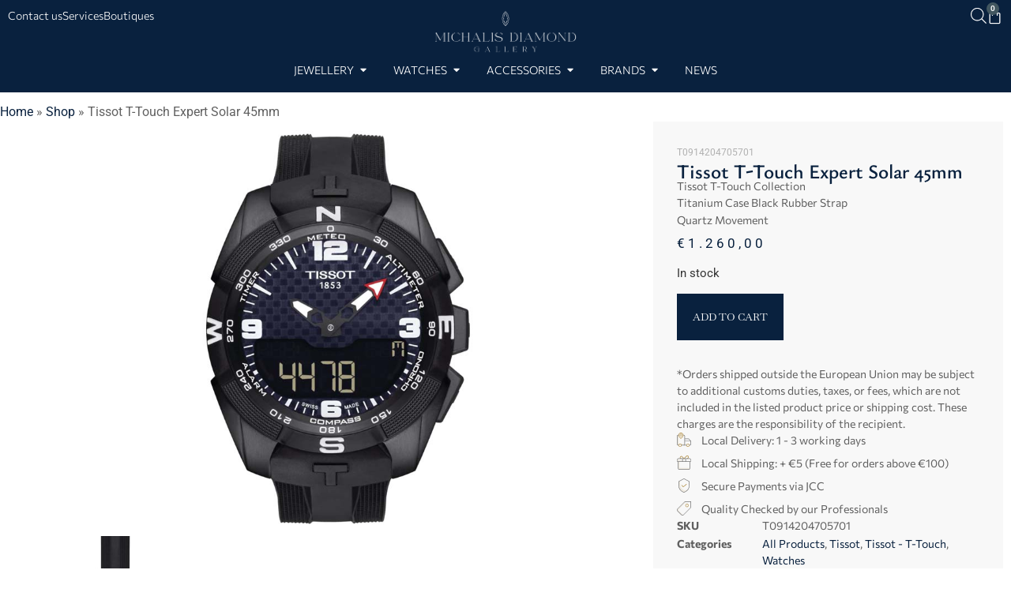

--- FILE ---
content_type: text/html; charset=UTF-8
request_url: https://michalisdiamond.com/product/t-touch-expert-solar-45mm/
body_size: 28659
content:
<!doctype html>
<html lang="en-US">
<head>
	<meta charset="UTF-8">
	<meta name="viewport" content="width=device-width, initial-scale=1">
	<link rel="profile" href="https://gmpg.org/xfn/11">
	<meta name='robots' content='index, follow, max-image-preview:large, max-snippet:-1, max-video-preview:-1' />

	<!-- This site is optimized with the Yoast SEO plugin v26.4 - https://yoast.com/wordpress/plugins/seo/ -->
	<title>Tissot T-Touch Expert Solar 45mm - Michalis Diamond Gallery</title>
	<meta name="description" content="Jewellery, Watches and Accessories. Browse our online store or visit our boutiques in Limassol, Cyprus | Michalis Diamond Gallery" />
	<link rel="canonical" href="https://michalisdiamond.com/product/t-touch-expert-solar-45mm/" />
	<meta property="og:locale" content="en_US" />
	<meta property="og:type" content="article" />
	<meta property="og:title" content="Tissot T-Touch Expert Solar 45mm - Michalis Diamond Gallery" />
	<meta property="og:description" content="Jewellery, Watches and Accessories. Browse our online store or visit our boutiques in Limassol, Cyprus | Michalis Diamond Gallery" />
	<meta property="og:url" content="https://michalisdiamond.com/product/t-touch-expert-solar-45mm/" />
	<meta property="og:site_name" content="Michalis Diamond Gallery" />
	<meta property="article:publisher" content="https://www.facebook.com/michalisdiamondofficial/" />
	<meta property="article:modified_time" content="2025-12-01T09:16:24+00:00" />
	<meta property="og:image" content="https://michalisdiamond.com/wp-content/uploads/2020/05/T0914204705701.jpg" />
	<meta property="og:image:width" content="750" />
	<meta property="og:image:height" content="750" />
	<meta property="og:image:type" content="image/jpeg" />
	<meta name="twitter:card" content="summary_large_image" />
	<script type="application/ld+json" class="yoast-schema-graph">{"@context":"https://schema.org","@graph":[{"@type":"WebPage","@id":"https://michalisdiamond.com/product/t-touch-expert-solar-45mm/","url":"https://michalisdiamond.com/product/t-touch-expert-solar-45mm/","name":"Tissot T-Touch Expert Solar 45mm - Michalis Diamond Gallery","isPartOf":{"@id":"https://michalisdiamond.com/#website"},"primaryImageOfPage":{"@id":"https://michalisdiamond.com/product/t-touch-expert-solar-45mm/#primaryimage"},"image":{"@id":"https://michalisdiamond.com/product/t-touch-expert-solar-45mm/#primaryimage"},"thumbnailUrl":"https://michalisdiamond.com/wp-content/uploads/2020/05/T0914204705701.jpg","datePublished":"2020-05-22T08:01:47+00:00","dateModified":"2025-12-01T09:16:24+00:00","description":"Jewellery, Watches and Accessories. Browse our online store or visit our boutiques in Limassol, Cyprus | Michalis Diamond Gallery","breadcrumb":{"@id":"https://michalisdiamond.com/product/t-touch-expert-solar-45mm/#breadcrumb"},"inLanguage":"en-US","potentialAction":[{"@type":"ReadAction","target":["https://michalisdiamond.com/product/t-touch-expert-solar-45mm/"]}]},{"@type":"ImageObject","inLanguage":"en-US","@id":"https://michalisdiamond.com/product/t-touch-expert-solar-45mm/#primaryimage","url":"https://michalisdiamond.com/wp-content/uploads/2020/05/T0914204705701.jpg","contentUrl":"https://michalisdiamond.com/wp-content/uploads/2020/05/T0914204705701.jpg","width":750,"height":750,"caption":"T-Touch Expert Solar 45mm"},{"@type":"BreadcrumbList","@id":"https://michalisdiamond.com/product/t-touch-expert-solar-45mm/#breadcrumb","itemListElement":[{"@type":"ListItem","position":1,"name":"Home","item":"https://michalisdiamond.com/"},{"@type":"ListItem","position":2,"name":"Shop","item":"https://michalisdiamond.com/shop/"},{"@type":"ListItem","position":3,"name":"Tissot T-Touch Expert Solar 45mm"}]},{"@type":"WebSite","@id":"https://michalisdiamond.com/#website","url":"https://michalisdiamond.com/","name":"Michalis Diamond Gallery","description":"Jewellery, Watches &amp; Accessories","publisher":{"@id":"https://michalisdiamond.com/#organization"},"potentialAction":[{"@type":"SearchAction","target":{"@type":"EntryPoint","urlTemplate":"https://michalisdiamond.com/?s={search_term_string}"},"query-input":{"@type":"PropertyValueSpecification","valueRequired":true,"valueName":"search_term_string"}}],"inLanguage":"en-US"},{"@type":"Organization","@id":"https://michalisdiamond.com/#organization","name":"Michalis Diamond Gallery","url":"https://michalisdiamond.com/","logo":{"@type":"ImageObject","inLanguage":"en-US","@id":"https://michalisdiamond.com/#/schema/logo/image/","url":"https://michalisdiamond.com/wp-content/uploads/2020/05/michalis-diamond-gallery-logo-coming-soon.png","contentUrl":"https://michalisdiamond.com/wp-content/uploads/2020/05/michalis-diamond-gallery-logo-coming-soon.png","width":500,"height":250,"caption":"Michalis Diamond Gallery"},"image":{"@id":"https://michalisdiamond.com/#/schema/logo/image/"},"sameAs":["https://www.facebook.com/michalisdiamondofficial/","https://www.instagram.com/michalisdiamondofficial/","https://www.youtube.com/channel/UCGcFRG4SfFGKdMxkbNsaLSw"]}]}</script>
	<!-- / Yoast SEO plugin. -->


<link rel='dns-prefetch' href='//cdn.jsdelivr.net' />
<link rel='dns-prefetch' href='//cdnjs.cloudflare.com' />
<link rel='dns-prefetch' href='//capi-automation.s3.us-east-2.amazonaws.com' />
<link rel="alternate" type="application/rss+xml" title="Michalis Diamond Gallery &raquo; Feed" href="https://michalisdiamond.com/feed/" />
<link rel="alternate" type="application/rss+xml" title="Michalis Diamond Gallery &raquo; Comments Feed" href="https://michalisdiamond.com/comments/feed/" />
<link rel="alternate" title="oEmbed (JSON)" type="application/json+oembed" href="https://michalisdiamond.com/wp-json/oembed/1.0/embed?url=https%3A%2F%2Fmichalisdiamond.com%2Fproduct%2Ft-touch-expert-solar-45mm%2F" />
<link rel="alternate" title="oEmbed (XML)" type="text/xml+oembed" href="https://michalisdiamond.com/wp-json/oembed/1.0/embed?url=https%3A%2F%2Fmichalisdiamond.com%2Fproduct%2Ft-touch-expert-solar-45mm%2F&#038;format=xml" />
<style id='wp-img-auto-sizes-contain-inline-css'>
img:is([sizes=auto i],[sizes^="auto," i]){contain-intrinsic-size:3000px 1500px}
/*# sourceURL=wp-img-auto-sizes-contain-inline-css */
</style>
<style id='wp-emoji-styles-inline-css'>

	img.wp-smiley, img.emoji {
		display: inline !important;
		border: none !important;
		box-shadow: none !important;
		height: 1em !important;
		width: 1em !important;
		margin: 0 0.07em !important;
		vertical-align: -0.1em !important;
		background: none !important;
		padding: 0 !important;
	}
/*# sourceURL=wp-emoji-styles-inline-css */
</style>
<link rel='stylesheet' id='wp-block-library-css' href='https://michalisdiamond.com/wp-includes/css/dist/block-library/style.min.css?ver=6.9' media='all' />
<link rel='stylesheet' id='wc-blocks-style-css' href='https://michalisdiamond.com/wp-content/plugins/woocommerce/assets/client/blocks/wc-blocks.css?ver=wc-10.4.3' media='all' />
<style id='global-styles-inline-css'>
:root{--wp--preset--aspect-ratio--square: 1;--wp--preset--aspect-ratio--4-3: 4/3;--wp--preset--aspect-ratio--3-4: 3/4;--wp--preset--aspect-ratio--3-2: 3/2;--wp--preset--aspect-ratio--2-3: 2/3;--wp--preset--aspect-ratio--16-9: 16/9;--wp--preset--aspect-ratio--9-16: 9/16;--wp--preset--color--black: #000000;--wp--preset--color--cyan-bluish-gray: #abb8c3;--wp--preset--color--white: #ffffff;--wp--preset--color--pale-pink: #f78da7;--wp--preset--color--vivid-red: #cf2e2e;--wp--preset--color--luminous-vivid-orange: #ff6900;--wp--preset--color--luminous-vivid-amber: #fcb900;--wp--preset--color--light-green-cyan: #7bdcb5;--wp--preset--color--vivid-green-cyan: #00d084;--wp--preset--color--pale-cyan-blue: #8ed1fc;--wp--preset--color--vivid-cyan-blue: #0693e3;--wp--preset--color--vivid-purple: #9b51e0;--wp--preset--gradient--vivid-cyan-blue-to-vivid-purple: linear-gradient(135deg,rgb(6,147,227) 0%,rgb(155,81,224) 100%);--wp--preset--gradient--light-green-cyan-to-vivid-green-cyan: linear-gradient(135deg,rgb(122,220,180) 0%,rgb(0,208,130) 100%);--wp--preset--gradient--luminous-vivid-amber-to-luminous-vivid-orange: linear-gradient(135deg,rgb(252,185,0) 0%,rgb(255,105,0) 100%);--wp--preset--gradient--luminous-vivid-orange-to-vivid-red: linear-gradient(135deg,rgb(255,105,0) 0%,rgb(207,46,46) 100%);--wp--preset--gradient--very-light-gray-to-cyan-bluish-gray: linear-gradient(135deg,rgb(238,238,238) 0%,rgb(169,184,195) 100%);--wp--preset--gradient--cool-to-warm-spectrum: linear-gradient(135deg,rgb(74,234,220) 0%,rgb(151,120,209) 20%,rgb(207,42,186) 40%,rgb(238,44,130) 60%,rgb(251,105,98) 80%,rgb(254,248,76) 100%);--wp--preset--gradient--blush-light-purple: linear-gradient(135deg,rgb(255,206,236) 0%,rgb(152,150,240) 100%);--wp--preset--gradient--blush-bordeaux: linear-gradient(135deg,rgb(254,205,165) 0%,rgb(254,45,45) 50%,rgb(107,0,62) 100%);--wp--preset--gradient--luminous-dusk: linear-gradient(135deg,rgb(255,203,112) 0%,rgb(199,81,192) 50%,rgb(65,88,208) 100%);--wp--preset--gradient--pale-ocean: linear-gradient(135deg,rgb(255,245,203) 0%,rgb(182,227,212) 50%,rgb(51,167,181) 100%);--wp--preset--gradient--electric-grass: linear-gradient(135deg,rgb(202,248,128) 0%,rgb(113,206,126) 100%);--wp--preset--gradient--midnight: linear-gradient(135deg,rgb(2,3,129) 0%,rgb(40,116,252) 100%);--wp--preset--font-size--small: 13px;--wp--preset--font-size--medium: 20px;--wp--preset--font-size--large: 36px;--wp--preset--font-size--x-large: 42px;--wp--preset--spacing--20: 0.44rem;--wp--preset--spacing--30: 0.67rem;--wp--preset--spacing--40: 1rem;--wp--preset--spacing--50: 1.5rem;--wp--preset--spacing--60: 2.25rem;--wp--preset--spacing--70: 3.38rem;--wp--preset--spacing--80: 5.06rem;--wp--preset--shadow--natural: 6px 6px 9px rgba(0, 0, 0, 0.2);--wp--preset--shadow--deep: 12px 12px 50px rgba(0, 0, 0, 0.4);--wp--preset--shadow--sharp: 6px 6px 0px rgba(0, 0, 0, 0.2);--wp--preset--shadow--outlined: 6px 6px 0px -3px rgb(255, 255, 255), 6px 6px rgb(0, 0, 0);--wp--preset--shadow--crisp: 6px 6px 0px rgb(0, 0, 0);}:root { --wp--style--global--content-size: 800px;--wp--style--global--wide-size: 1200px; }:where(body) { margin: 0; }.wp-site-blocks > .alignleft { float: left; margin-right: 2em; }.wp-site-blocks > .alignright { float: right; margin-left: 2em; }.wp-site-blocks > .aligncenter { justify-content: center; margin-left: auto; margin-right: auto; }:where(.wp-site-blocks) > * { margin-block-start: 24px; margin-block-end: 0; }:where(.wp-site-blocks) > :first-child { margin-block-start: 0; }:where(.wp-site-blocks) > :last-child { margin-block-end: 0; }:root { --wp--style--block-gap: 24px; }:root :where(.is-layout-flow) > :first-child{margin-block-start: 0;}:root :where(.is-layout-flow) > :last-child{margin-block-end: 0;}:root :where(.is-layout-flow) > *{margin-block-start: 24px;margin-block-end: 0;}:root :where(.is-layout-constrained) > :first-child{margin-block-start: 0;}:root :where(.is-layout-constrained) > :last-child{margin-block-end: 0;}:root :where(.is-layout-constrained) > *{margin-block-start: 24px;margin-block-end: 0;}:root :where(.is-layout-flex){gap: 24px;}:root :where(.is-layout-grid){gap: 24px;}.is-layout-flow > .alignleft{float: left;margin-inline-start: 0;margin-inline-end: 2em;}.is-layout-flow > .alignright{float: right;margin-inline-start: 2em;margin-inline-end: 0;}.is-layout-flow > .aligncenter{margin-left: auto !important;margin-right: auto !important;}.is-layout-constrained > .alignleft{float: left;margin-inline-start: 0;margin-inline-end: 2em;}.is-layout-constrained > .alignright{float: right;margin-inline-start: 2em;margin-inline-end: 0;}.is-layout-constrained > .aligncenter{margin-left: auto !important;margin-right: auto !important;}.is-layout-constrained > :where(:not(.alignleft):not(.alignright):not(.alignfull)){max-width: var(--wp--style--global--content-size);margin-left: auto !important;margin-right: auto !important;}.is-layout-constrained > .alignwide{max-width: var(--wp--style--global--wide-size);}body .is-layout-flex{display: flex;}.is-layout-flex{flex-wrap: wrap;align-items: center;}.is-layout-flex > :is(*, div){margin: 0;}body .is-layout-grid{display: grid;}.is-layout-grid > :is(*, div){margin: 0;}body{padding-top: 0px;padding-right: 0px;padding-bottom: 0px;padding-left: 0px;}a:where(:not(.wp-element-button)){text-decoration: underline;}:root :where(.wp-element-button, .wp-block-button__link){background-color: #32373c;border-width: 0;color: #fff;font-family: inherit;font-size: inherit;font-style: inherit;font-weight: inherit;letter-spacing: inherit;line-height: inherit;padding-top: calc(0.667em + 2px);padding-right: calc(1.333em + 2px);padding-bottom: calc(0.667em + 2px);padding-left: calc(1.333em + 2px);text-decoration: none;text-transform: inherit;}.has-black-color{color: var(--wp--preset--color--black) !important;}.has-cyan-bluish-gray-color{color: var(--wp--preset--color--cyan-bluish-gray) !important;}.has-white-color{color: var(--wp--preset--color--white) !important;}.has-pale-pink-color{color: var(--wp--preset--color--pale-pink) !important;}.has-vivid-red-color{color: var(--wp--preset--color--vivid-red) !important;}.has-luminous-vivid-orange-color{color: var(--wp--preset--color--luminous-vivid-orange) !important;}.has-luminous-vivid-amber-color{color: var(--wp--preset--color--luminous-vivid-amber) !important;}.has-light-green-cyan-color{color: var(--wp--preset--color--light-green-cyan) !important;}.has-vivid-green-cyan-color{color: var(--wp--preset--color--vivid-green-cyan) !important;}.has-pale-cyan-blue-color{color: var(--wp--preset--color--pale-cyan-blue) !important;}.has-vivid-cyan-blue-color{color: var(--wp--preset--color--vivid-cyan-blue) !important;}.has-vivid-purple-color{color: var(--wp--preset--color--vivid-purple) !important;}.has-black-background-color{background-color: var(--wp--preset--color--black) !important;}.has-cyan-bluish-gray-background-color{background-color: var(--wp--preset--color--cyan-bluish-gray) !important;}.has-white-background-color{background-color: var(--wp--preset--color--white) !important;}.has-pale-pink-background-color{background-color: var(--wp--preset--color--pale-pink) !important;}.has-vivid-red-background-color{background-color: var(--wp--preset--color--vivid-red) !important;}.has-luminous-vivid-orange-background-color{background-color: var(--wp--preset--color--luminous-vivid-orange) !important;}.has-luminous-vivid-amber-background-color{background-color: var(--wp--preset--color--luminous-vivid-amber) !important;}.has-light-green-cyan-background-color{background-color: var(--wp--preset--color--light-green-cyan) !important;}.has-vivid-green-cyan-background-color{background-color: var(--wp--preset--color--vivid-green-cyan) !important;}.has-pale-cyan-blue-background-color{background-color: var(--wp--preset--color--pale-cyan-blue) !important;}.has-vivid-cyan-blue-background-color{background-color: var(--wp--preset--color--vivid-cyan-blue) !important;}.has-vivid-purple-background-color{background-color: var(--wp--preset--color--vivid-purple) !important;}.has-black-border-color{border-color: var(--wp--preset--color--black) !important;}.has-cyan-bluish-gray-border-color{border-color: var(--wp--preset--color--cyan-bluish-gray) !important;}.has-white-border-color{border-color: var(--wp--preset--color--white) !important;}.has-pale-pink-border-color{border-color: var(--wp--preset--color--pale-pink) !important;}.has-vivid-red-border-color{border-color: var(--wp--preset--color--vivid-red) !important;}.has-luminous-vivid-orange-border-color{border-color: var(--wp--preset--color--luminous-vivid-orange) !important;}.has-luminous-vivid-amber-border-color{border-color: var(--wp--preset--color--luminous-vivid-amber) !important;}.has-light-green-cyan-border-color{border-color: var(--wp--preset--color--light-green-cyan) !important;}.has-vivid-green-cyan-border-color{border-color: var(--wp--preset--color--vivid-green-cyan) !important;}.has-pale-cyan-blue-border-color{border-color: var(--wp--preset--color--pale-cyan-blue) !important;}.has-vivid-cyan-blue-border-color{border-color: var(--wp--preset--color--vivid-cyan-blue) !important;}.has-vivid-purple-border-color{border-color: var(--wp--preset--color--vivid-purple) !important;}.has-vivid-cyan-blue-to-vivid-purple-gradient-background{background: var(--wp--preset--gradient--vivid-cyan-blue-to-vivid-purple) !important;}.has-light-green-cyan-to-vivid-green-cyan-gradient-background{background: var(--wp--preset--gradient--light-green-cyan-to-vivid-green-cyan) !important;}.has-luminous-vivid-amber-to-luminous-vivid-orange-gradient-background{background: var(--wp--preset--gradient--luminous-vivid-amber-to-luminous-vivid-orange) !important;}.has-luminous-vivid-orange-to-vivid-red-gradient-background{background: var(--wp--preset--gradient--luminous-vivid-orange-to-vivid-red) !important;}.has-very-light-gray-to-cyan-bluish-gray-gradient-background{background: var(--wp--preset--gradient--very-light-gray-to-cyan-bluish-gray) !important;}.has-cool-to-warm-spectrum-gradient-background{background: var(--wp--preset--gradient--cool-to-warm-spectrum) !important;}.has-blush-light-purple-gradient-background{background: var(--wp--preset--gradient--blush-light-purple) !important;}.has-blush-bordeaux-gradient-background{background: var(--wp--preset--gradient--blush-bordeaux) !important;}.has-luminous-dusk-gradient-background{background: var(--wp--preset--gradient--luminous-dusk) !important;}.has-pale-ocean-gradient-background{background: var(--wp--preset--gradient--pale-ocean) !important;}.has-electric-grass-gradient-background{background: var(--wp--preset--gradient--electric-grass) !important;}.has-midnight-gradient-background{background: var(--wp--preset--gradient--midnight) !important;}.has-small-font-size{font-size: var(--wp--preset--font-size--small) !important;}.has-medium-font-size{font-size: var(--wp--preset--font-size--medium) !important;}.has-large-font-size{font-size: var(--wp--preset--font-size--large) !important;}.has-x-large-font-size{font-size: var(--wp--preset--font-size--x-large) !important;}
/*# sourceURL=global-styles-inline-css */
</style>

<link rel='stylesheet' id='swiper-css-css' href='https://cdn.jsdelivr.net/npm/swiper@11/swiper-bundle.min.css?ver=6.9' media='all' />
<link rel='stylesheet' id='cybeem-carousel-css-css' href='https://michalisdiamond.com/wp-content/plugins/cybeem-carousel/cybeem-carousel.css' media='all' />
<link rel='stylesheet' id='photoswipe-css' href='https://michalisdiamond.com/wp-content/plugins/woocommerce/assets/css/photoswipe/photoswipe.min.css?ver=10.4.3' media='all' />
<link rel='stylesheet' id='photoswipe-default-skin-css' href='https://michalisdiamond.com/wp-content/plugins/woocommerce/assets/css/photoswipe/default-skin/default-skin.min.css?ver=10.4.3' media='all' />
<link rel='stylesheet' id='woocommerce-layout-css' href='https://michalisdiamond.com/wp-content/plugins/woocommerce/assets/css/woocommerce-layout.css?ver=10.4.3' media='all' />
<link rel='stylesheet' id='woocommerce-smallscreen-css' href='https://michalisdiamond.com/wp-content/plugins/woocommerce/assets/css/woocommerce-smallscreen.css?ver=10.4.3' media='only screen and (max-width: 768px)' />
<link rel='stylesheet' id='woocommerce-general-css' href='https://michalisdiamond.com/wp-content/plugins/woocommerce/assets/css/woocommerce.css?ver=10.4.3' media='all' />
<style id='woocommerce-inline-inline-css'>
.woocommerce form .form-row .required { visibility: visible; }
/*# sourceURL=woocommerce-inline-inline-css */
</style>
<link rel='stylesheet' id='dgwt-wcas-style-css' href='https://michalisdiamond.com/wp-content/plugins/ajax-search-for-woocommerce/assets/css/style.min.css?ver=1.32.0' media='all' />
<link rel='stylesheet' id='slick-carousel-css' href='https://cdnjs.cloudflare.com/ajax/libs/slick-carousel/1.8.1/slick.min.css?ver=6.9' media='all' />
<link rel='stylesheet' id='slick-carousel-theme-css' href='https://cdnjs.cloudflare.com/ajax/libs/slick-carousel/1.8.1/slick-theme.min.css?ver=6.9' media='all' />
<link rel='stylesheet' id='hello-elementor-css' href='https://michalisdiamond.com/wp-content/themes/hello-elementor/assets/css/reset.css?ver=3.4.5' media='all' />
<link rel='stylesheet' id='hello-elementor-theme-style-css' href='https://michalisdiamond.com/wp-content/themes/hello-elementor/assets/css/theme.css?ver=3.4.5' media='all' />
<link rel='stylesheet' id='hello-elementor-header-footer-css' href='https://michalisdiamond.com/wp-content/themes/hello-elementor/assets/css/header-footer.css?ver=3.4.5' media='all' />
<link rel='stylesheet' id='elementor-frontend-css' href='https://michalisdiamond.com/wp-content/plugins/elementor/assets/css/frontend.min.css?ver=3.33.2' media='all' />
<link rel='stylesheet' id='elementor-post-43-css' href='https://michalisdiamond.com/wp-content/uploads/elementor/css/post-43.css?ver=1768318738' media='all' />
<link rel='stylesheet' id='widget-icon-list-css' href='https://michalisdiamond.com/wp-content/plugins/elementor/assets/css/widget-icon-list.min.css?ver=3.33.2' media='all' />
<link rel='stylesheet' id='widget-image-css' href='https://michalisdiamond.com/wp-content/plugins/elementor/assets/css/widget-image.min.css?ver=3.33.2' media='all' />
<link rel='stylesheet' id='widget-woocommerce-menu-cart-css' href='https://michalisdiamond.com/wp-content/plugins/elementor-pro/assets/css/widget-woocommerce-menu-cart.min.css?ver=3.33.1' media='all' />
<link rel='stylesheet' id='widget-heading-css' href='https://michalisdiamond.com/wp-content/plugins/elementor/assets/css/widget-heading.min.css?ver=3.33.2' media='all' />
<link rel='stylesheet' id='widget-spacer-css' href='https://michalisdiamond.com/wp-content/plugins/elementor/assets/css/widget-spacer.min.css?ver=3.33.2' media='all' />
<link rel='stylesheet' id='widget-mega-menu-css' href='https://michalisdiamond.com/wp-content/plugins/elementor-pro/assets/css/widget-mega-menu.min.css?ver=3.33.1' media='all' />
<link rel='stylesheet' id='e-sticky-css' href='https://michalisdiamond.com/wp-content/plugins/elementor-pro/assets/css/modules/sticky.min.css?ver=3.33.1' media='all' />
<link rel='stylesheet' id='widget-divider-css' href='https://michalisdiamond.com/wp-content/plugins/elementor/assets/css/widget-divider.min.css?ver=3.33.2' media='all' />
<link rel='stylesheet' id='widget-social-icons-css' href='https://michalisdiamond.com/wp-content/plugins/elementor/assets/css/widget-social-icons.min.css?ver=3.33.2' media='all' />
<link rel='stylesheet' id='e-apple-webkit-css' href='https://michalisdiamond.com/wp-content/plugins/elementor/assets/css/conditionals/apple-webkit.min.css?ver=3.33.2' media='all' />
<link rel='stylesheet' id='widget-breadcrumbs-css' href='https://michalisdiamond.com/wp-content/plugins/elementor-pro/assets/css/widget-breadcrumbs.min.css?ver=3.33.1' media='all' />
<link rel='stylesheet' id='swiper-css' href='https://michalisdiamond.com/wp-content/plugins/elementor/assets/lib/swiper/v8/css/swiper.min.css?ver=8.4.5' media='all' />
<link rel='stylesheet' id='e-swiper-css' href='https://michalisdiamond.com/wp-content/plugins/elementor/assets/css/conditionals/e-swiper.min.css?ver=3.33.2' media='all' />
<link rel='stylesheet' id='widget-image-carousel-css' href='https://michalisdiamond.com/wp-content/plugins/elementor/assets/css/widget-image-carousel.min.css?ver=3.33.2' media='all' />
<link rel='stylesheet' id='widget-woocommerce-product-price-css' href='https://michalisdiamond.com/wp-content/plugins/elementor-pro/assets/css/widget-woocommerce-product-price.min.css?ver=3.33.1' media='all' />
<link rel='stylesheet' id='widget-woocommerce-product-add-to-cart-css' href='https://michalisdiamond.com/wp-content/plugins/elementor-pro/assets/css/widget-woocommerce-product-add-to-cart.min.css?ver=3.33.1' media='all' />
<link rel='stylesheet' id='widget-woocommerce-product-meta-css' href='https://michalisdiamond.com/wp-content/plugins/elementor-pro/assets/css/widget-woocommerce-product-meta.min.css?ver=3.33.1' media='all' />
<link rel='stylesheet' id='widget-woocommerce-products-css' href='https://michalisdiamond.com/wp-content/plugins/elementor-pro/assets/css/widget-woocommerce-products.min.css?ver=3.33.1' media='all' />
<link rel='stylesheet' id='elementor-icons-css' href='https://michalisdiamond.com/wp-content/plugins/elementor/assets/lib/eicons/css/elementor-icons.min.css?ver=5.44.0' media='all' />
<link rel='stylesheet' id='elementor-post-27995-css' href='https://michalisdiamond.com/wp-content/uploads/elementor/css/post-27995.css?ver=1768318739' media='all' />
<link rel='stylesheet' id='elementor-post-65-css' href='https://michalisdiamond.com/wp-content/uploads/elementor/css/post-65.css?ver=1768318739' media='all' />
<link rel='stylesheet' id='elementor-post-132-css' href='https://michalisdiamond.com/wp-content/uploads/elementor/css/post-132.css?ver=1768397888' media='all' />
<link rel='stylesheet' id='hello-elementor-child-style-css' href='https://michalisdiamond.com/wp-content/themes/hello-elementor-child/style.css?ver=1.0.14' media='all' />
<link rel='stylesheet' id='elementor-gf-local-roboto-css' href='https://michalisdiamond.com/wp-content/uploads/elementor/google-fonts/css/roboto.css?ver=1742273575' media='all' />
<link rel='stylesheet' id='elementor-gf-local-commissioner-css' href='https://michalisdiamond.com/wp-content/uploads/elementor/google-fonts/css/commissioner.css?ver=1742273578' media='all' />
<link rel='stylesheet' id='elementor-gf-local-ysabeau-css' href='https://michalisdiamond.com/wp-content/uploads/elementor/google-fonts/css/ysabeau.css?ver=1742273590' media='all' />
<link rel='stylesheet' id='elementor-gf-local-baskervville-css' href='https://michalisdiamond.com/wp-content/uploads/elementor/google-fonts/css/baskervville.css?ver=1742273591' media='all' />
<link rel='stylesheet' id='elementor-icons-shared-0-css' href='https://michalisdiamond.com/wp-content/plugins/elementor/assets/lib/font-awesome/css/fontawesome.min.css?ver=5.15.3' media='all' />
<link rel='stylesheet' id='elementor-icons-fa-solid-css' href='https://michalisdiamond.com/wp-content/plugins/elementor/assets/lib/font-awesome/css/solid.min.css?ver=5.15.3' media='all' />
<link rel='stylesheet' id='elementor-icons-fa-brands-css' href='https://michalisdiamond.com/wp-content/plugins/elementor/assets/lib/font-awesome/css/brands.min.css?ver=5.15.3' media='all' />
<script src="https://michalisdiamond.com/wp-includes/js/jquery/jquery.min.js?ver=3.7.1" id="jquery-core-js"></script>
<script src="https://michalisdiamond.com/wp-includes/js/jquery/jquery-migrate.min.js?ver=3.4.1" id="jquery-migrate-js"></script>
<script src="https://michalisdiamond.com/wp-content/plugins/woocommerce/assets/js/zoom/jquery.zoom.min.js?ver=1.7.21-wc.10.4.3" id="wc-zoom-js" defer data-wp-strategy="defer"></script>
<script src="https://michalisdiamond.com/wp-content/plugins/woocommerce/assets/js/flexslider/jquery.flexslider.min.js?ver=2.7.2-wc.10.4.3" id="wc-flexslider-js" defer data-wp-strategy="defer"></script>
<script src="https://michalisdiamond.com/wp-content/plugins/woocommerce/assets/js/photoswipe/photoswipe.min.js?ver=4.1.1-wc.10.4.3" id="wc-photoswipe-js" defer data-wp-strategy="defer"></script>
<script src="https://michalisdiamond.com/wp-content/plugins/woocommerce/assets/js/photoswipe/photoswipe-ui-default.min.js?ver=4.1.1-wc.10.4.3" id="wc-photoswipe-ui-default-js" defer data-wp-strategy="defer"></script>
<script id="wc-single-product-js-extra">
var wc_single_product_params = {"i18n_required_rating_text":"Please select a rating","i18n_rating_options":["1 of 5 stars","2 of 5 stars","3 of 5 stars","4 of 5 stars","5 of 5 stars"],"i18n_product_gallery_trigger_text":"View full-screen image gallery","review_rating_required":"yes","flexslider":{"rtl":false,"animation":"slide","smoothHeight":true,"directionNav":false,"controlNav":"thumbnails","slideshow":false,"animationSpeed":500,"animationLoop":false,"allowOneSlide":false},"zoom_enabled":"1","zoom_options":[],"photoswipe_enabled":"1","photoswipe_options":{"shareEl":false,"closeOnScroll":false,"history":false,"hideAnimationDuration":0,"showAnimationDuration":0},"flexslider_enabled":"1"};
//# sourceURL=wc-single-product-js-extra
</script>
<script src="https://michalisdiamond.com/wp-content/plugins/woocommerce/assets/js/frontend/single-product.min.js?ver=10.4.3" id="wc-single-product-js" defer data-wp-strategy="defer"></script>
<script src="https://michalisdiamond.com/wp-content/plugins/woocommerce/assets/js/jquery-blockui/jquery.blockUI.min.js?ver=2.7.0-wc.10.4.3" id="wc-jquery-blockui-js" defer data-wp-strategy="defer"></script>
<script src="https://michalisdiamond.com/wp-content/plugins/woocommerce/assets/js/js-cookie/js.cookie.min.js?ver=2.1.4-wc.10.4.3" id="wc-js-cookie-js" defer data-wp-strategy="defer"></script>
<script id="woocommerce-js-extra">
var woocommerce_params = {"ajax_url":"/wp-admin/admin-ajax.php","wc_ajax_url":"/?wc-ajax=%%endpoint%%","i18n_password_show":"Show password","i18n_password_hide":"Hide password"};
//# sourceURL=woocommerce-js-extra
</script>
<script src="https://michalisdiamond.com/wp-content/plugins/woocommerce/assets/js/frontend/woocommerce.min.js?ver=10.4.3" id="woocommerce-js" defer data-wp-strategy="defer"></script>
<link rel="https://api.w.org/" href="https://michalisdiamond.com/wp-json/" /><link rel="alternate" title="JSON" type="application/json" href="https://michalisdiamond.com/wp-json/wp/v2/product/708" /><link rel="EditURI" type="application/rsd+xml" title="RSD" href="https://michalisdiamond.com/xmlrpc.php?rsd" />
<meta name="generator" content="WordPress 6.9" />
<meta name="generator" content="WooCommerce 10.4.3" />
<link rel='shortlink' href='https://michalisdiamond.com/?p=708' />
		<style>
			.dgwt-wcas-ico-magnifier,.dgwt-wcas-ico-magnifier-handler{max-width:20px}.dgwt-wcas-search-wrapp{max-width:800px}		</style>
			<meta name = "viewport" content = "width=device-width, minimum-scale=1.0, maximum-scale = 1.0, user-scalable = no">
	<meta name="facebook-domain-verification" content="q2pyh2wd0hcijnzykg9o7czgt4sgx5" />
	<!-- Facebook Pixel Code -->
	<script>
	!function(f,b,e,v,n,t,s)
	{if(f.fbq)return;n=f.fbq=function(){n.callMethod?
	n.callMethod.apply(n,arguments):n.queue.push(arguments)};
	if(!f._fbq)f._fbq=n;n.push=n;n.loaded=!0;n.version='2.0';
	n.queue=[];t=b.createElement(e);t.async=!0;
	t.src=v;s=b.getElementsByTagName(e)[0];
	s.parentNode.insertBefore(t,s)}(window,document,'script',
	'https://connect.facebook.net/en_US/fbevents.js');
	 fbq('init', '487780866443321'); 
	fbq('track', 'PageView');
	</script>
	<noscript>
	 <img height="1" width="1" 
	src="https://www.facebook.com/tr?id=487780866443321&ev=PageView
	&noscript=1"/>
	</noscript>
	<!-- End Facebook Pixel Code -->

	<!-- Google Tag Manager -->
	<script>(function(w,d,s,l,i){w[l]=w[l]||[];w[l].push({'gtm.start':
	new Date().getTime(),event:'gtm.js'});var f=d.getElementsByTagName(s)[0],
	j=d.createElement(s),dl=l!='dataLayer'?'&l='+l:'';j.async=true;j.src=
	'https://www.googletagmanager.com/gtm.js?id='+i+dl;f.parentNode.insertBefore(j,f);
	})(window,document,'script','dataLayer','GTM-MJH38NC');</script>
	<!-- End Google Tag Manager -->

	<!-- Global site tag (gtag.js) - Google Analytics -->
	<script async src="https://www.googletagmanager.com/gtag/js?id=UA-130622288-1"></script>
	<script>
	  window.dataLayer = window.dataLayer || [];
	  function gtag(){dataLayer.push(arguments);}
	  gtag('js', new Date());

	  gtag('config', 'UA-130622288-1');
	</script>
	<meta name="description" content="Tissot T-Touch Collection

Titanium Case Black Rubber Strap

Quartz Movement">
	<noscript><style>.woocommerce-product-gallery{ opacity: 1 !important; }</style></noscript>
	<meta name="generator" content="Elementor 3.33.2; features: additional_custom_breakpoints; settings: css_print_method-external, google_font-enabled, font_display-auto">
			<script  type="text/javascript">
				!function(f,b,e,v,n,t,s){if(f.fbq)return;n=f.fbq=function(){n.callMethod?
					n.callMethod.apply(n,arguments):n.queue.push(arguments)};if(!f._fbq)f._fbq=n;
					n.push=n;n.loaded=!0;n.version='2.0';n.queue=[];t=b.createElement(e);t.async=!0;
					t.src=v;s=b.getElementsByTagName(e)[0];s.parentNode.insertBefore(t,s)}(window,
					document,'script','https://connect.facebook.net/en_US/fbevents.js');
			</script>
			<!-- WooCommerce Facebook Integration Begin -->
			<script  type="text/javascript">

				fbq('init', '487780866443321', {}, {
    "agent": "woocommerce_0-10.4.3-3.5.14"
});

				document.addEventListener( 'DOMContentLoaded', function() {
					// Insert placeholder for events injected when a product is added to the cart through AJAX.
					document.body.insertAdjacentHTML( 'beforeend', '<div class=\"wc-facebook-pixel-event-placeholder\"></div>' );
				}, false );

			</script>
			<!-- WooCommerce Facebook Integration End -->
						<style>
				.e-con.e-parent:nth-of-type(n+4):not(.e-lazyloaded):not(.e-no-lazyload),
				.e-con.e-parent:nth-of-type(n+4):not(.e-lazyloaded):not(.e-no-lazyload) * {
					background-image: none !important;
				}
				@media screen and (max-height: 1024px) {
					.e-con.e-parent:nth-of-type(n+3):not(.e-lazyloaded):not(.e-no-lazyload),
					.e-con.e-parent:nth-of-type(n+3):not(.e-lazyloaded):not(.e-no-lazyload) * {
						background-image: none !important;
					}
				}
				@media screen and (max-height: 640px) {
					.e-con.e-parent:nth-of-type(n+2):not(.e-lazyloaded):not(.e-no-lazyload),
					.e-con.e-parent:nth-of-type(n+2):not(.e-lazyloaded):not(.e-no-lazyload) * {
						background-image: none !important;
					}
				}
			</style>
			<link rel="icon" href="https://michalisdiamond.com/wp-content/uploads/2026/01/blue-logo-web-favicon-64x64.png" sizes="32x32" />
<link rel="icon" href="https://michalisdiamond.com/wp-content/uploads/2026/01/blue-logo-web-favicon-300x300.png" sizes="192x192" />
<link rel="apple-touch-icon" href="https://michalisdiamond.com/wp-content/uploads/2026/01/blue-logo-web-favicon-300x300.png" />
<meta name="msapplication-TileImage" content="https://michalisdiamond.com/wp-content/uploads/2026/01/blue-logo-web-favicon-300x300.png" />
		<style id="wp-custom-css">
			p.demo_store {
background: grey!important;
color: black;
}

.grecaptcha-badge { visibility: hidden; }


.elementor-nav-menu--toggle .elementor-menu-toggle.elementor-active+.elementor-nav-menu__container {  overflow: auto !important;  max-height: 70vh !important;}

.woocommerce-loop-product__buttons {
	display:none;
}


/* MEGA MENU DROPDOWN WHITE BACKGROUND */
.e-n-menu-item:has(button[aria-expanded="true"]) {
    background-color: white;
}

.e-n-menu-item:has(button[aria-expanded="true"]) a,
.e-n-menu-item:has(button[aria-expanded="true"]) span {
    color: black!important;
}

.e-n-menu-item:has(button[aria-expanded="true"]) .e-n-menu-dropdown-icon i {
    color: black!important;
}


/* HIDE PRICE PHP */
.hide-price .woocommerce-Price-amount {
    display: none !important;
}


/* Fibosearch Icon */
.dgwt-wcas-search-icon,
.dgwt-wcas-ico-magnifier {
    color: white;
    fill: white;
}		</style>
		</head>
<body class="wp-singular product-template-default single single-product postid-708 wp-custom-logo wp-embed-responsive wp-theme-hello-elementor wp-child-theme-hello-elementor-child theme-hello-elementor woocommerce woocommerce-page woocommerce-no-js hello-elementor-default elementor-default elementor-template-full-width elementor-kit-43 elementor-page-132">

	<!-- Google Tag Manager (noscript) -->
	<noscript><iframe src="https://www.googletagmanager.com/ns.html?id=GTM-MJH38NC"
	height="0" width="0" style="display:none;visibility:hidden"></iframe></noscript>
	<!-- End Google Tag Manager (noscript) -->
	
<a class="skip-link screen-reader-text" href="#content">Skip to content</a>

		<header data-elementor-type="header" data-elementor-id="27995" class="elementor elementor-27995 elementor-location-header" data-elementor-post-type="elementor_library">
			<div class="elementor-element elementor-element-48954f1b e-flex e-con-boxed e-con e-parent" data-id="48954f1b" data-element_type="container" data-settings="{&quot;background_background&quot;:&quot;classic&quot;,&quot;sticky&quot;:&quot;top&quot;,&quot;sticky_on&quot;:[&quot;desktop&quot;,&quot;tablet&quot;,&quot;mobile&quot;],&quot;sticky_offset&quot;:0,&quot;sticky_effects_offset&quot;:0,&quot;sticky_anchor_link_offset&quot;:0}">
					<div class="e-con-inner">
		<div class="elementor-element elementor-element-35f5e31b e-con-full e-flex e-con e-child" data-id="35f5e31b" data-element_type="container">
				<div class="elementor-element elementor-element-3f70d325 elementor-icon-list--layout-inline elementor-widget__width-initial elementor-widget-tablet__width-initial elementor-hidden-mobile elementor-list-item-link-full_width elementor-widget elementor-widget-icon-list" data-id="3f70d325" data-element_type="widget" data-widget_type="icon-list.default">
				<div class="elementor-widget-container">
							<ul class="elementor-icon-list-items elementor-inline-items">
							<li class="elementor-icon-list-item elementor-inline-item">
											<a href="https://michalisdiamond.com/contact-us/">

											<span class="elementor-icon-list-text">Contact us</span>
											</a>
									</li>
								<li class="elementor-icon-list-item elementor-inline-item">
											<a href="https://michalisdiamond.com/services/">

											<span class="elementor-icon-list-text">Services</span>
											</a>
									</li>
								<li class="elementor-icon-list-item elementor-inline-item">
											<a href="https://michalisdiamond.com/locations/">

											<span class="elementor-icon-list-text">Boutiques</span>
											</a>
									</li>
						</ul>
						</div>
				</div>
				<div class="elementor-element elementor-element-1ad89a1a elementor-widget__width-initial elementor-widget-tablet__width-initial elementor-widget elementor-widget-image" data-id="1ad89a1a" data-element_type="widget" data-widget_type="image.default">
				<div class="elementor-widget-container">
																<a href="https://michalisdiamond.com/">
							<img fetchpriority="high" width="750" height="250" src="https://michalisdiamond.com/wp-content/uploads/2026/01/white-logo-web.png" class="attachment-full size-full wp-image-31888" alt="" srcset="https://michalisdiamond.com/wp-content/uploads/2026/01/white-logo-web.png 750w, https://michalisdiamond.com/wp-content/uploads/2026/01/white-logo-web-300x100.png 300w, https://michalisdiamond.com/wp-content/uploads/2026/01/white-logo-web-600x200.png 600w, https://michalisdiamond.com/wp-content/uploads/2026/01/white-logo-web-64x21.png 64w" sizes="(max-width: 750px) 100vw, 750px" />								</a>
															</div>
				</div>
		<div class="elementor-element elementor-element-c4ff021 e-con-full e-flex e-con e-child" data-id="c4ff021" data-element_type="container">
				<div class="elementor-element elementor-element-391f0d1b elementor-widget__width-auto elementor-widget-tablet__width-initial elementor-widget elementor-widget-fibosearch" data-id="391f0d1b" data-element_type="widget" data-widget_type="fibosearch.default">
				<div class="elementor-widget-container">
					<div  class="dgwt-wcas-search-wrapp dgwt-wcas-no-submit woocommerce dgwt-wcas-style-solaris js-dgwt-wcas-layout-icon dgwt-wcas-layout-icon js-dgwt-wcas-mobile-overlay-enabled">
							<svg class="dgwt-wcas-loader-circular dgwt-wcas-icon-preloader" viewBox="25 25 50 50">
					<circle class="dgwt-wcas-loader-circular-path" cx="50" cy="50" r="20" fill="none"
						 stroke-miterlimit="10"/>
				</svg>
						<a href="#"  class="dgwt-wcas-search-icon js-dgwt-wcas-search-icon-handler" aria-label="Open search bar">				<svg class="dgwt-wcas-ico-magnifier-handler" xmlns="http://www.w3.org/2000/svg"
					 xmlns:xlink="http://www.w3.org/1999/xlink" x="0px" y="0px"
					 viewBox="0 0 51.539 51.361" xml:space="preserve">
		             <path 						 d="M51.539,49.356L37.247,35.065c3.273-3.74,5.272-8.623,5.272-13.983c0-11.742-9.518-21.26-21.26-21.26 S0,9.339,0,21.082s9.518,21.26,21.26,21.26c5.361,0,10.244-1.999,13.983-5.272l14.292,14.292L51.539,49.356z M2.835,21.082 c0-10.176,8.249-18.425,18.425-18.425s18.425,8.249,18.425,18.425S31.436,39.507,21.26,39.507S2.835,31.258,2.835,21.082z"/>
				</svg>
				</a>
		<div class="dgwt-wcas-search-icon-arrow"></div>
		<form class="dgwt-wcas-search-form" role="search" action="https://michalisdiamond.com/" method="get">
		<div class="dgwt-wcas-sf-wrapp">
							<svg class="dgwt-wcas-ico-magnifier" xmlns="http://www.w3.org/2000/svg"
					 xmlns:xlink="http://www.w3.org/1999/xlink" x="0px" y="0px"
					 viewBox="0 0 51.539 51.361" xml:space="preserve">
		             <path 						 d="M51.539,49.356L37.247,35.065c3.273-3.74,5.272-8.623,5.272-13.983c0-11.742-9.518-21.26-21.26-21.26 S0,9.339,0,21.082s9.518,21.26,21.26,21.26c5.361,0,10.244-1.999,13.983-5.272l14.292,14.292L51.539,49.356z M2.835,21.082 c0-10.176,8.249-18.425,18.425-18.425s18.425,8.249,18.425,18.425S31.436,39.507,21.26,39.507S2.835,31.258,2.835,21.082z"/>
				</svg>
							<label class="screen-reader-text"
				   for="dgwt-wcas-search-input-1">Products search</label>

			<input id="dgwt-wcas-search-input-1"
				   type="search"
				   class="dgwt-wcas-search-input"
				   name="s"
				   value=""
				   placeholder="Search"
				   autocomplete="off"
							/>
			<div class="dgwt-wcas-preloader"></div>

			<div class="dgwt-wcas-voice-search"></div>

			
			<input type="hidden" name="post_type" value="product"/>
			<input type="hidden" name="dgwt_wcas" value="1"/>

			
					</div>
	</form>
</div>
				</div>
				</div>
				<div class="elementor-element elementor-element-b9ddc4f elementor-widget__width-auto elementor-widget-tablet__width-initial toggle-icon--bag-medium elementor-menu-cart--items-indicator-bubble elementor-menu-cart--cart-type-side-cart elementor-menu-cart--show-remove-button-yes elementor-widget elementor-widget-woocommerce-menu-cart" data-id="b9ddc4f" data-element_type="widget" data-settings="{&quot;cart_type&quot;:&quot;side-cart&quot;,&quot;open_cart&quot;:&quot;click&quot;,&quot;automatically_open_cart&quot;:&quot;no&quot;}" data-widget_type="woocommerce-menu-cart.default">
				<div class="elementor-widget-container">
							<div class="elementor-menu-cart__wrapper">
							<div class="elementor-menu-cart__toggle_wrapper">
					<div class="elementor-menu-cart__container elementor-lightbox" aria-hidden="true">
						<div class="elementor-menu-cart__main" aria-hidden="true">
									<div class="elementor-menu-cart__close-button">
					</div>
									<div class="widget_shopping_cart_content">
															</div>
						</div>
					</div>
							<div class="elementor-menu-cart__toggle elementor-button-wrapper">
			<a id="elementor-menu-cart__toggle_button" href="#" class="elementor-menu-cart__toggle_button elementor-button elementor-size-sm" aria-expanded="false">
				<span class="elementor-button-text"><span class="woocommerce-Price-amount amount"><bdi><span class="woocommerce-Price-currencySymbol">&euro;</span>0,00</bdi></span></span>
				<span class="elementor-button-icon">
					<span class="elementor-button-icon-qty" data-counter="0">0</span>
					<i class="eicon-bag-medium"></i>					<span class="elementor-screen-only">Cart</span>
				</span>
			</a>
		</div>
						</div>
					</div> <!-- close elementor-menu-cart__wrapper -->
						</div>
				</div>
				</div>
				</div>
		<div class="elementor-element elementor-element-28f3221b e-con-full e-flex e-con e-child" data-id="28f3221b" data-element_type="container">
				<div class="elementor-element elementor-element-188f2912 elementor-widget-tablet__width-initial elementor-widget-mobile__width-inherit e-full_width e-n-menu-layout-horizontal e-n-menu-tablet elementor-widget elementor-widget-n-menu" data-id="188f2912" data-element_type="widget" data-settings="{&quot;menu_items&quot;:[{&quot;item_title&quot;:&quot;Jewellery&quot;,&quot;item_dropdown_content&quot;:&quot;yes&quot;,&quot;_id&quot;:&quot;0416f0a&quot;,&quot;item_link&quot;:{&quot;url&quot;:&quot;&quot;,&quot;is_external&quot;:&quot;&quot;,&quot;nofollow&quot;:&quot;&quot;,&quot;custom_attributes&quot;:&quot;&quot;},&quot;item_icon&quot;:{&quot;value&quot;:&quot;&quot;,&quot;library&quot;:&quot;&quot;},&quot;item_icon_active&quot;:null,&quot;element_id&quot;:&quot;&quot;},{&quot;item_title&quot;:&quot;Watches&quot;,&quot;item_dropdown_content&quot;:&quot;yes&quot;,&quot;_id&quot;:&quot;47f7788&quot;,&quot;item_link&quot;:{&quot;url&quot;:&quot;&quot;,&quot;is_external&quot;:&quot;&quot;,&quot;nofollow&quot;:&quot;&quot;,&quot;custom_attributes&quot;:&quot;&quot;},&quot;item_icon&quot;:{&quot;value&quot;:&quot;&quot;,&quot;library&quot;:&quot;&quot;},&quot;item_icon_active&quot;:null,&quot;element_id&quot;:&quot;&quot;},{&quot;item_title&quot;:&quot;Accessories&quot;,&quot;item_dropdown_content&quot;:&quot;yes&quot;,&quot;_id&quot;:&quot;d9b8fed&quot;,&quot;item_link&quot;:{&quot;url&quot;:&quot;&quot;,&quot;is_external&quot;:&quot;&quot;,&quot;nofollow&quot;:&quot;&quot;,&quot;custom_attributes&quot;:&quot;&quot;},&quot;item_icon&quot;:{&quot;value&quot;:&quot;&quot;,&quot;library&quot;:&quot;&quot;},&quot;item_icon_active&quot;:null,&quot;element_id&quot;:&quot;&quot;},{&quot;item_title&quot;:&quot;Brands&quot;,&quot;item_dropdown_content&quot;:&quot;yes&quot;,&quot;_id&quot;:&quot;6c12c07&quot;,&quot;item_link&quot;:{&quot;url&quot;:&quot;&quot;,&quot;is_external&quot;:&quot;&quot;,&quot;nofollow&quot;:&quot;&quot;,&quot;custom_attributes&quot;:&quot;&quot;},&quot;item_icon&quot;:{&quot;value&quot;:&quot;&quot;,&quot;library&quot;:&quot;&quot;},&quot;item_icon_active&quot;:null,&quot;element_id&quot;:&quot;&quot;},{&quot;_id&quot;:&quot;fef0c2c&quot;,&quot;item_title&quot;:&quot;News&quot;,&quot;item_link&quot;:{&quot;url&quot;:&quot;https:\/\/michalisdiamond.com\/news\/&quot;,&quot;is_external&quot;:&quot;&quot;,&quot;nofollow&quot;:&quot;&quot;,&quot;custom_attributes&quot;:&quot;&quot;},&quot;item_dropdown_content&quot;:&quot;no&quot;,&quot;item_icon&quot;:{&quot;value&quot;:&quot;&quot;,&quot;library&quot;:&quot;&quot;},&quot;item_icon_active&quot;:null,&quot;element_id&quot;:&quot;&quot;}],&quot;item_position_horizontal&quot;:&quot;center&quot;,&quot;open_on&quot;:&quot;click&quot;,&quot;content_width&quot;:&quot;full_width&quot;,&quot;item_layout&quot;:&quot;horizontal&quot;,&quot;horizontal_scroll&quot;:&quot;disable&quot;,&quot;breakpoint_selector&quot;:&quot;tablet&quot;,&quot;menu_item_title_distance_from_content&quot;:{&quot;unit&quot;:&quot;px&quot;,&quot;size&quot;:0,&quot;sizes&quot;:[]},&quot;menu_item_title_distance_from_content_tablet&quot;:{&quot;unit&quot;:&quot;px&quot;,&quot;size&quot;:&quot;&quot;,&quot;sizes&quot;:[]},&quot;menu_item_title_distance_from_content_mobile&quot;:{&quot;unit&quot;:&quot;px&quot;,&quot;size&quot;:&quot;&quot;,&quot;sizes&quot;:[]}}" data-widget_type="mega-menu.default">
				<div class="elementor-widget-container">
							<nav class="e-n-menu" data-widget-number="412" aria-label="Menu">
					<button class="e-n-menu-toggle" id="menu-toggle-412" aria-haspopup="true" aria-expanded="false" aria-controls="menubar-412" aria-label="Menu Toggle">
			<span class="e-n-menu-toggle-icon e-open">
				<i class="eicon-menu-bar"></i>			</span>
			<span class="e-n-menu-toggle-icon e-close">
				<i class="eicon-close"></i>			</span>
		</button>
					<div class="e-n-menu-wrapper" id="menubar-412" aria-labelledby="menu-toggle-412">
				<ul class="e-n-menu-heading">
								<li class="e-n-menu-item">
				<div id="e-n-menu-title-4121" class="e-n-menu-title e-click">
					<div class="e-n-menu-title-container">												<span class="e-n-menu-title-text">
							Jewellery						</span>
					</div>											<button id="e-n-menu-dropdown-icon-4121" class="e-n-menu-dropdown-icon e-focus" data-tab-index="1" aria-haspopup="true" aria-expanded="false" aria-controls="e-n-menu-content-4121" >
							<span class="e-n-menu-dropdown-icon-opened">
								<i aria-hidden="true" class="fas fa-caret-up"></i>								<span class="elementor-screen-only">Close Jewellery</span>
							</span>
							<span class="e-n-menu-dropdown-icon-closed">
								<i aria-hidden="true" class="fas fa-caret-down"></i>								<span class="elementor-screen-only">Open Jewellery</span>
							</span>
						</button>
									</div>
									<div class="e-n-menu-content">
						<div id="e-n-menu-content-4121" data-tab-index="1" aria-labelledby="e-n-menu-dropdown-icon-4121" class="elementor-element elementor-element-731268e6 e-flex e-con-boxed e-con e-child" data-id="731268e6" data-element_type="container">
					<div class="e-con-inner">
		<div class="elementor-element elementor-element-35b74feb e-con-full e-flex e-con e-child" data-id="35b74feb" data-element_type="container">
				<div class="elementor-element elementor-element-474008fa elementor-widget elementor-widget-heading" data-id="474008fa" data-element_type="widget" data-widget_type="heading.default">
				<div class="elementor-widget-container">
					<h2 class="elementor-heading-title elementor-size-default">Brands</h2>				</div>
				</div>
				<div class="elementor-element elementor-element-686bfee1 elementor-mobile-align-center elementor-widget-mobile__width-initial elementor-icon-list--layout-traditional elementor-list-item-link-full_width elementor-widget elementor-widget-icon-list" data-id="686bfee1" data-element_type="widget" data-widget_type="icon-list.default">
				<div class="elementor-widget-container">
							<ul class="elementor-icon-list-items">
							<li class="elementor-icon-list-item">
											<a href="https://michalisdiamond.com/product-category/anazo/">

											<span class="elementor-icon-list-text">Anazo</span>
											</a>
									</li>
								<li class="elementor-icon-list-item">
											<a href="https://michalisdiamond.com/product-category/annamaria-cammilli/">

											<span class="elementor-icon-list-text">Annamaria Cammilli</span>
											</a>
									</li>
								<li class="elementor-icon-list-item">
											<a href="https://michalisdiamond.com/product-category/baraka/">

											<span class="elementor-icon-list-text">Baraka</span>
											</a>
									</li>
								<li class="elementor-icon-list-item">
											<a href="https://michalisdiamond.com/product-category/carrera-y-carrera/">

											<span class="elementor-icon-list-text">Carrera Y Carrera</span>
											</a>
									</li>
								<li class="elementor-icon-list-item">
											<a href="https://michalisdiamond.com/product-category/fope/">

											<span class="elementor-icon-list-text">Fope</span>
											</a>
									</li>
								<li class="elementor-icon-list-item">
											<a href="https://michalisdiamond.com/product-category/messika/">

											<span class="elementor-icon-list-text">Messika</span>
											</a>
									</li>
								<li class="elementor-icon-list-item">
											<a href="https://michalisdiamond.com/product-category/pasquale-bruni/">

											<span class="elementor-icon-list-text">Pasquale Bruni</span>
											</a>
									</li>
								<li class="elementor-icon-list-item">
											<a href="https://michalisdiamond.com/product-category/roberto-coin/">

											<span class="elementor-icon-list-text">Roberto Coin</span>
											</a>
									</li>
						</ul>
						</div>
				</div>
				</div>
		<div class="elementor-element elementor-element-2873b198 e-con-full e-flex e-con e-child" data-id="2873b198" data-element_type="container">
				<div class="elementor-element elementor-element-2249cece elementor-widget elementor-widget-heading" data-id="2249cece" data-element_type="widget" data-widget_type="heading.default">
				<div class="elementor-widget-container">
					<h2 class="elementor-heading-title elementor-size-default">Michalis Diamond Gallery</h2>				</div>
				</div>
				<div class="elementor-element elementor-element-556d151d elementor-mobile-align-center elementor-widget-mobile__width-initial elementor-icon-list--layout-traditional elementor-list-item-link-full_width elementor-widget elementor-widget-icon-list" data-id="556d151d" data-element_type="widget" data-widget_type="icon-list.default">
				<div class="elementor-widget-container">
							<ul class="elementor-icon-list-items">
							<li class="elementor-icon-list-item">
											<a href="https://michalisdiamond.com/product-category/michalis-diamond-gallery/michalis-diamond-gallery-necklaces/">

											<span class="elementor-icon-list-text">Necklaces</span>
											</a>
									</li>
								<li class="elementor-icon-list-item">
											<a href="https://michalisdiamond.com/product-category/michalis-diamond-gallery/michalis-diamond-gallery-bracelets/">

											<span class="elementor-icon-list-text">Bracelets</span>
											</a>
									</li>
								<li class="elementor-icon-list-item">
											<a href="https://michalisdiamond.com/product-category/michalis-diamond-gallery/michalis-diamond-gallery-earrings/">

											<span class="elementor-icon-list-text">Earrings</span>
											</a>
									</li>
								<li class="elementor-icon-list-item">
											<a href="https://michalisdiamond.com/product-category/michalis-diamond-gallery/michalis-diamond-gallery-rings/">

											<span class="elementor-icon-list-text">Rings</span>
											</a>
									</li>
								<li class="elementor-icon-list-item">
											<a href="https://michalisdiamond.com/product-category/michalis-diamond-gallery/michalis-diamond-gallery-crosses/">

											<span class="elementor-icon-list-text">Crosses</span>
											</a>
									</li>
								<li class="elementor-icon-list-item">
											<a href="https://michalisdiamond.com/product-category/michalis-diamond-gallery/michalis-diamond-gallery-pendants/">

											<span class="elementor-icon-list-text">Pendants</span>
											</a>
									</li>
								<li class="elementor-icon-list-item">
											<a href="https://michalisdiamond.com/product-category/michalis-diamond-gallery/">

											<span class="elementor-icon-list-text">Discover More &gt;</span>
											</a>
									</li>
						</ul>
						</div>
				</div>
				</div>
		<div class="elementor-element elementor-element-3baaa38d e-con-full e-flex e-con e-child" data-id="3baaa38d" data-element_type="container">
				<div class="elementor-element elementor-element-7841191d elementor-widget elementor-widget-heading" data-id="7841191d" data-element_type="widget" data-widget_type="heading.default">
				<div class="elementor-widget-container">
					<h2 class="elementor-heading-title elementor-size-default">Categories</h2>				</div>
				</div>
				<div class="elementor-element elementor-element-1098f17 elementor-mobile-align-center elementor-widget-mobile__width-initial elementor-icon-list--layout-traditional elementor-list-item-link-full_width elementor-widget elementor-widget-icon-list" data-id="1098f17" data-element_type="widget" data-widget_type="icon-list.default">
				<div class="elementor-widget-container">
							<ul class="elementor-icon-list-items">
							<li class="elementor-icon-list-item">
											<a href="https://michalisdiamond.com/product-category/18kt-jewelry/18kt-necklaces/">

											<span class="elementor-icon-list-text">Necklaces</span>
											</a>
									</li>
								<li class="elementor-icon-list-item">
											<a href="https://michalisdiamond.com/product-category/18kt-jewelry/18kt-bracelets/">

											<span class="elementor-icon-list-text">Bracelets</span>
											</a>
									</li>
								<li class="elementor-icon-list-item">
											<a href="https://michalisdiamond.com/product-category/18kt-jewelry/18kt-earrings/">

											<span class="elementor-icon-list-text">Earrings</span>
											</a>
									</li>
								<li class="elementor-icon-list-item">
											<a href="https://michalisdiamond.com/product-category/18kt-jewelry/18kt-rings/">

											<span class="elementor-icon-list-text">Rings</span>
											</a>
									</li>
						</ul>
						</div>
				</div>
				</div>
		<div class="elementor-element elementor-element-631ea55e e-con-full e-flex e-con e-child" data-id="631ea55e" data-element_type="container">
				<div class="elementor-element elementor-element-59825000 elementor-widget elementor-widget-heading" data-id="59825000" data-element_type="widget" data-widget_type="heading.default">
				<div class="elementor-widget-container">
					<h2 class="elementor-heading-title elementor-size-default">By Metal Type</h2>				</div>
				</div>
				<div class="elementor-element elementor-element-4376a46d elementor-mobile-align-center elementor-widget-mobile__width-initial elementor-icon-list--layout-traditional elementor-list-item-link-full_width elementor-widget elementor-widget-icon-list" data-id="4376a46d" data-element_type="widget" data-widget_type="icon-list.default">
				<div class="elementor-widget-container">
							<ul class="elementor-icon-list-items">
							<li class="elementor-icon-list-item">
											<a href="https://michalisdiamond.com/product-tag/white-gold/">

											<span class="elementor-icon-list-text">White Gold</span>
											</a>
									</li>
								<li class="elementor-icon-list-item">
											<a href="https://michalisdiamond.com/product-tag/rose-gold/">

											<span class="elementor-icon-list-text">Rose Gold</span>
											</a>
									</li>
								<li class="elementor-icon-list-item">
											<a href="https://michalisdiamond.com/product-tag/yellow/">

											<span class="elementor-icon-list-text">Yellow Gold</span>
											</a>
									</li>
						</ul>
						</div>
				</div>
				<div class="elementor-element elementor-element-2b9ca7c6 elementor-widget elementor-widget-spacer" data-id="2b9ca7c6" data-element_type="widget" data-widget_type="spacer.default">
				<div class="elementor-widget-container">
							<div class="elementor-spacer">
			<div class="elementor-spacer-inner"></div>
		</div>
						</div>
				</div>
				<div class="elementor-element elementor-element-57d9de75 elementor-widget elementor-widget-heading" data-id="57d9de75" data-element_type="widget" data-widget_type="heading.default">
				<div class="elementor-widget-container">
					<h2 class="elementor-heading-title elementor-size-default">Engagement</h2>				</div>
				</div>
				<div class="elementor-element elementor-element-4f115221 elementor-mobile-align-center elementor-widget-mobile__width-initial elementor-icon-list--layout-traditional elementor-list-item-link-full_width elementor-widget elementor-widget-icon-list" data-id="4f115221" data-element_type="widget" data-widget_type="icon-list.default">
				<div class="elementor-widget-container">
							<ul class="elementor-icon-list-items">
							<li class="elementor-icon-list-item">
											<a href="https://michalisdiamond.com/product-category/engagement-rings/">

											<span class="elementor-icon-list-text">Engagement Rings</span>
											</a>
									</li>
						</ul>
						</div>
				</div>
				</div>
		<div class="elementor-element elementor-element-2e16d488 e-con-full e-flex e-con e-child" data-id="2e16d488" data-element_type="container">
				<div class="elementor-element elementor-element-2fa1a19f elementor-widget elementor-widget-heading" data-id="2fa1a19f" data-element_type="widget" data-widget_type="heading.default">
				<div class="elementor-widget-container">
					<h2 class="elementor-heading-title elementor-size-default">Jewellery Accessories</h2>				</div>
				</div>
				<div class="elementor-element elementor-element-95cf24c elementor-mobile-align-center elementor-widget-mobile__width-initial elementor-icon-list--layout-traditional elementor-list-item-link-full_width elementor-widget elementor-widget-icon-list" data-id="95cf24c" data-element_type="widget" data-widget_type="icon-list.default">
				<div class="elementor-widget-container">
							<ul class="elementor-icon-list-items">
							<li class="elementor-icon-list-item">
											<a href="https://michalisdiamond.com/product-tag/jewellery-box/">

											<span class="elementor-icon-list-text">Jewellery Boxes</span>
											</a>
									</li>
								<li class="elementor-icon-list-item">
											<a href="https://michalisdiamond.com/product-tag/travel-case/">

											<span class="elementor-icon-list-text">Jewellery Travelling Storage</span>
											</a>
									</li>
						</ul>
						</div>
				</div>
				<div class="elementor-element elementor-element-3a5bb325 elementor-widget elementor-widget-spacer" data-id="3a5bb325" data-element_type="widget" data-widget_type="spacer.default">
				<div class="elementor-widget-container">
							<div class="elementor-spacer">
			<div class="elementor-spacer-inner"></div>
		</div>
						</div>
				</div>
				<div class="elementor-element elementor-element-30e83d54 elementor-widget elementor-widget-heading" data-id="30e83d54" data-element_type="widget" data-widget_type="heading.default">
				<div class="elementor-widget-container">
					<h2 class="elementor-heading-title elementor-size-default">9KT Jewellery</h2>				</div>
				</div>
				<div class="elementor-element elementor-element-67ab35be elementor-mobile-align-center elementor-widget-mobile__width-initial elementor-icon-list--layout-traditional elementor-list-item-link-full_width elementor-widget elementor-widget-icon-list" data-id="67ab35be" data-element_type="widget" data-widget_type="icon-list.default">
				<div class="elementor-widget-container">
							<ul class="elementor-icon-list-items">
							<li class="elementor-icon-list-item">
											<a href="https://michalisdiamond.com/product-category/9kt-jewelry/">

											<span class="elementor-icon-list-text">Discover More &gt;</span>
											</a>
									</li>
						</ul>
						</div>
				</div>
				</div>
					</div>
				</div>
							</div>
							</li>
					<li class="e-n-menu-item">
				<div id="e-n-menu-title-4122" class="e-n-menu-title e-click">
					<div class="e-n-menu-title-container">												<span class="e-n-menu-title-text">
							Watches						</span>
					</div>											<button id="e-n-menu-dropdown-icon-4122" class="e-n-menu-dropdown-icon e-focus" data-tab-index="2" aria-haspopup="true" aria-expanded="false" aria-controls="e-n-menu-content-4122" >
							<span class="e-n-menu-dropdown-icon-opened">
								<i aria-hidden="true" class="fas fa-caret-up"></i>								<span class="elementor-screen-only">Close Watches</span>
							</span>
							<span class="e-n-menu-dropdown-icon-closed">
								<i aria-hidden="true" class="fas fa-caret-down"></i>								<span class="elementor-screen-only">Open Watches</span>
							</span>
						</button>
									</div>
									<div class="e-n-menu-content">
						<div id="e-n-menu-content-4122" data-tab-index="2" aria-labelledby="e-n-menu-dropdown-icon-4122" class="elementor-element elementor-element-24b1ab08 e-flex e-con-boxed e-con e-child" data-id="24b1ab08" data-element_type="container">
					<div class="e-con-inner">
		<div class="elementor-element elementor-element-77bb1e53 e-con-full e-flex e-con e-child" data-id="77bb1e53" data-element_type="container">
				<div class="elementor-element elementor-element-4cc0144b elementor-widget elementor-widget-heading" data-id="4cc0144b" data-element_type="widget" data-widget_type="heading.default">
				<div class="elementor-widget-container">
					<h2 class="elementor-heading-title elementor-size-default">Brands</h2>				</div>
				</div>
				<div class="elementor-element elementor-element-721a6d87 elementor-mobile-align-center elementor-widget-mobile__width-initial elementor-icon-list--layout-traditional elementor-list-item-link-full_width elementor-widget elementor-widget-icon-list" data-id="721a6d87" data-element_type="widget" data-widget_type="icon-list.default">
				<div class="elementor-widget-container">
							<ul class="elementor-icon-list-items">
							<li class="elementor-icon-list-item">
											<a href="https://michalisdiamond.com/product-category/jacob-co/">

											<span class="elementor-icon-list-text">Jacob &amp; Co</span>
											</a>
									</li>
								<li class="elementor-icon-list-item">
											<a href="https://michalisdiamond.com/product-category/ulysse-nardin/">

											<span class="elementor-icon-list-text">Ulysse Nardin</span>
											</a>
									</li>
								<li class="elementor-icon-list-item">
											<a href="https://michalisdiamond.com/product-category/breitling/">

											<span class="elementor-icon-list-text">Breitling</span>
											</a>
									</li>
								<li class="elementor-icon-list-item">
											<a href="https://michalisdiamond.com/product-category/longines/">

											<span class="elementor-icon-list-text">Longines</span>
											</a>
									</li>
						</ul>
						</div>
				</div>
				</div>
		<div class="elementor-element elementor-element-1120ce8b e-con-full e-flex e-con e-child" data-id="1120ce8b" data-element_type="container">
				<div class="elementor-element elementor-element-5fa22e8d elementor-widget elementor-widget-heading" data-id="5fa22e8d" data-element_type="widget" data-widget_type="heading.default">
				<div class="elementor-widget-container">
					<h2 class="elementor-heading-title elementor-size-default">Watch Accessories</h2>				</div>
				</div>
				<div class="elementor-element elementor-element-f16e5ef elementor-mobile-align-center elementor-widget-mobile__width-initial elementor-icon-list--layout-traditional elementor-list-item-link-full_width elementor-widget elementor-widget-icon-list" data-id="f16e5ef" data-element_type="widget" data-widget_type="icon-list.default">
				<div class="elementor-widget-container">
							<ul class="elementor-icon-list-items">
							<li class="elementor-icon-list-item">
											<a href="https://michalisdiamond.com/product-category/watch-winders/">

											<span class="elementor-icon-list-text">Watch Winders</span>
											</a>
									</li>
						</ul>
						</div>
				</div>
				</div>
					</div>
				</div>
							</div>
							</li>
					<li class="e-n-menu-item">
				<div id="e-n-menu-title-4123" class="e-n-menu-title e-click">
					<div class="e-n-menu-title-container">												<span class="e-n-menu-title-text">
							Accessories						</span>
					</div>											<button id="e-n-menu-dropdown-icon-4123" class="e-n-menu-dropdown-icon e-focus" data-tab-index="3" aria-haspopup="true" aria-expanded="false" aria-controls="e-n-menu-content-4123" >
							<span class="e-n-menu-dropdown-icon-opened">
								<i aria-hidden="true" class="fas fa-caret-up"></i>								<span class="elementor-screen-only">Close Accessories</span>
							</span>
							<span class="e-n-menu-dropdown-icon-closed">
								<i aria-hidden="true" class="fas fa-caret-down"></i>								<span class="elementor-screen-only">Open Accessories</span>
							</span>
						</button>
									</div>
									<div class="e-n-menu-content">
						<div id="e-n-menu-content-4123" data-tab-index="3" aria-labelledby="e-n-menu-dropdown-icon-4123" class="elementor-element elementor-element-576dec45 e-flex e-con-boxed e-con e-child" data-id="576dec45" data-element_type="container">
					<div class="e-con-inner">
		<div class="elementor-element elementor-element-1bdf42ed e-con-full e-flex e-con e-child" data-id="1bdf42ed" data-element_type="container">
				<div class="elementor-element elementor-element-4d11003a elementor-widget elementor-widget-heading" data-id="4d11003a" data-element_type="widget" data-widget_type="heading.default">
				<div class="elementor-widget-container">
					<h2 class="elementor-heading-title elementor-size-default">Brands</h2>				</div>
				</div>
				<div class="elementor-element elementor-element-14aba44e elementor-mobile-align-center elementor-widget-mobile__width-initial elementor-icon-list--layout-traditional elementor-list-item-link-full_width elementor-widget elementor-widget-icon-list" data-id="14aba44e" data-element_type="widget" data-widget_type="icon-list.default">
				<div class="elementor-widget-container">
							<ul class="elementor-icon-list-items">
							<li class="elementor-icon-list-item">
											<a href="https://michalisdiamond.com/product-category/wolf/">

											<span class="elementor-icon-list-text">Wolf 1834 </span>
											</a>
									</li>
								<li class="elementor-icon-list-item">
											<a href="https://michalisdiamond.com/product-category/baraka/">

											<span class="elementor-icon-list-text">Baraka</span>
											</a>
									</li>
						</ul>
						</div>
				</div>
				</div>
		<div class="elementor-element elementor-element-266c4b3e e-con-full e-flex e-con e-child" data-id="266c4b3e" data-element_type="container">
				<div class="elementor-element elementor-element-3f918a35 elementor-widget elementor-widget-heading" data-id="3f918a35" data-element_type="widget" data-widget_type="heading.default">
				<div class="elementor-widget-container">
					<h2 class="elementor-heading-title elementor-size-default">By Category</h2>				</div>
				</div>
				<div class="elementor-element elementor-element-4871970b elementor-mobile-align-center elementor-widget-mobile__width-initial elementor-icon-list--layout-traditional elementor-list-item-link-full_width elementor-widget elementor-widget-icon-list" data-id="4871970b" data-element_type="widget" data-widget_type="icon-list.default">
				<div class="elementor-widget-container">
							<ul class="elementor-icon-list-items">
							<li class="elementor-icon-list-item">
											<a href="https://michalisdiamond.com/product-category/watch-winders/">

											<span class="elementor-icon-list-text">Watch Winders</span>
											</a>
									</li>
								<li class="elementor-icon-list-item">
											<a href="https://michalisdiamond.com/product-category/jewellery-storage/">

											<span class="elementor-icon-list-text">Jewelry Storages</span>
											</a>
									</li>
								<li class="elementor-icon-list-item">
											<a href="https://michalisdiamond.com/product-category/wallets/">

											<span class="elementor-icon-list-text">Wallets</span>
											</a>
									</li>
								<li class="elementor-icon-list-item">
											<a href="https://michalisdiamond.com/product-tag/bag/">

											<span class="elementor-icon-list-text">Bags</span>
											</a>
									</li>
								<li class="elementor-icon-list-item">
											<a href="https://michalisdiamond.com/product-tag/card-holder/">

											<span class="elementor-icon-list-text">Card Holders</span>
											</a>
									</li>
								<li class="elementor-icon-list-item">
											<a href="https://michalisdiamond.com/product-category/cufflinks/">

											<span class="elementor-icon-list-text">Cufflinks</span>
											</a>
									</li>
								<li class="elementor-icon-list-item">
											<a href="https://michalisdiamond.com/product-category/keyrings/">

											<span class="elementor-icon-list-text">Key-rings</span>
											</a>
									</li>
						</ul>
						</div>
				</div>
				</div>
					</div>
				</div>
							</div>
							</li>
					<li class="e-n-menu-item">
				<div id="e-n-menu-title-4124" class="e-n-menu-title e-click">
					<div class="e-n-menu-title-container">												<span class="e-n-menu-title-text">
							Brands						</span>
					</div>											<button id="e-n-menu-dropdown-icon-4124" class="e-n-menu-dropdown-icon e-focus" data-tab-index="4" aria-haspopup="true" aria-expanded="false" aria-controls="e-n-menu-content-4124" >
							<span class="e-n-menu-dropdown-icon-opened">
								<i aria-hidden="true" class="fas fa-caret-up"></i>								<span class="elementor-screen-only">Close Brands</span>
							</span>
							<span class="e-n-menu-dropdown-icon-closed">
								<i aria-hidden="true" class="fas fa-caret-down"></i>								<span class="elementor-screen-only">Open Brands</span>
							</span>
						</button>
									</div>
									<div class="e-n-menu-content">
						<div id="e-n-menu-content-4124" data-tab-index="4" aria-labelledby="e-n-menu-dropdown-icon-4124" class="elementor-element elementor-element-10c5e77d e-flex e-con-boxed e-con e-child" data-id="10c5e77d" data-element_type="container">
					<div class="e-con-inner">
		<div class="elementor-element elementor-element-5713f02c e-con-full e-flex e-con e-child" data-id="5713f02c" data-element_type="container">
				<div class="elementor-element elementor-element-2f92b373 elementor-widget elementor-widget-heading" data-id="2f92b373" data-element_type="widget" data-widget_type="heading.default">
				<div class="elementor-widget-container">
					<h2 class="elementor-heading-title elementor-size-default">JEWELLERY BRANDS</h2>				</div>
				</div>
				<div class="elementor-element elementor-element-4d8e551 elementor-mobile-align-center elementor-widget-mobile__width-initial elementor-icon-list--layout-traditional elementor-list-item-link-full_width elementor-widget elementor-widget-icon-list" data-id="4d8e551" data-element_type="widget" data-widget_type="icon-list.default">
				<div class="elementor-widget-container">
							<ul class="elementor-icon-list-items">
							<li class="elementor-icon-list-item">
											<a href="https://michalisdiamond.com/product-category/anazo/">

											<span class="elementor-icon-list-text">Anazo</span>
											</a>
									</li>
								<li class="elementor-icon-list-item">
											<a href="https://michalisdiamond.com/product-category/annamaria-cammilli/">

											<span class="elementor-icon-list-text">Annamaria Cammilli</span>
											</a>
									</li>
								<li class="elementor-icon-list-item">
											<a href="https://michalisdiamond.com/product-category/baraka/">

											<span class="elementor-icon-list-text">Baraka</span>
											</a>
									</li>
								<li class="elementor-icon-list-item">
											<a href="https://michalisdiamond.com/product-category/carrera-y-carrera/">

											<span class="elementor-icon-list-text">Carrera Y Carrera</span>
											</a>
									</li>
								<li class="elementor-icon-list-item">
											<a href="https://michalisdiamond.com/product-category/fope/">

											<span class="elementor-icon-list-text">Fope</span>
											</a>
									</li>
								<li class="elementor-icon-list-item">
											<a href="https://michalisdiamond.com/product-category/messika/">

											<span class="elementor-icon-list-text">Messika</span>
											</a>
									</li>
								<li class="elementor-icon-list-item">
											<a href="https://michalisdiamond.com/product-category/pasquale-bruni/">

											<span class="elementor-icon-list-text">Pasquale Bruni</span>
											</a>
									</li>
								<li class="elementor-icon-list-item">
											<a href="https://michalisdiamond.com/product-category/roberto-coin/">

											<span class="elementor-icon-list-text">Roberto Coin</span>
											</a>
									</li>
						</ul>
						</div>
				</div>
				</div>
		<div class="elementor-element elementor-element-fbdbf78 e-con-full e-flex e-con e-child" data-id="fbdbf78" data-element_type="container">
				<div class="elementor-element elementor-element-2dca86ac elementor-widget-mobile__width-initial elementor-widget elementor-widget-heading" data-id="2dca86ac" data-element_type="widget" data-widget_type="heading.default">
				<div class="elementor-widget-container">
					<h2 class="elementor-heading-title elementor-size-default">WATCH BRANDS</h2>				</div>
				</div>
				<div class="elementor-element elementor-element-3fecdc8f elementor-mobile-align-center elementor-widget-mobile__width-initial elementor-icon-list--layout-traditional elementor-list-item-link-full_width elementor-widget elementor-widget-icon-list" data-id="3fecdc8f" data-element_type="widget" data-widget_type="icon-list.default">
				<div class="elementor-widget-container">
							<ul class="elementor-icon-list-items">
							<li class="elementor-icon-list-item">
											<a href="https://michalisdiamond.com/product-category/jacob-co/">

											<span class="elementor-icon-list-text">Jacob &amp; Co</span>
											</a>
									</li>
								<li class="elementor-icon-list-item">
											<a href="https://michalisdiamond.com/product-category/ulysse-nardin/">

											<span class="elementor-icon-list-text">Ulysse Nardin</span>
											</a>
									</li>
								<li class="elementor-icon-list-item">
											<a href="https://michalisdiamond.com/product-category/breitling/">

											<span class="elementor-icon-list-text">Breitling</span>
											</a>
									</li>
								<li class="elementor-icon-list-item">
											<a href="https://michalisdiamond.com/product-category/longines/">

											<span class="elementor-icon-list-text">Longines</span>
											</a>
									</li>
						</ul>
						</div>
				</div>
				<div class="elementor-element elementor-element-1ac1780 elementor-widget-mobile__width-initial elementor-widget elementor-widget-heading" data-id="1ac1780" data-element_type="widget" data-widget_type="heading.default">
				<div class="elementor-widget-container">
					<h2 class="elementor-heading-title elementor-size-default">ACCESSORIES</h2>				</div>
				</div>
				<div class="elementor-element elementor-element-fe8dde3 elementor-mobile-align-center elementor-widget-mobile__width-initial elementor-icon-list--layout-traditional elementor-list-item-link-full_width elementor-widget elementor-widget-icon-list" data-id="fe8dde3" data-element_type="widget" data-widget_type="icon-list.default">
				<div class="elementor-widget-container">
							<ul class="elementor-icon-list-items">
							<li class="elementor-icon-list-item">
											<a href="https://michalisdiamond.com/product-category/wolf/">

											<span class="elementor-icon-list-text">Wolf 1834</span>
											</a>
									</li>
						</ul>
						</div>
				</div>
				</div>
					</div>
				</div>
							</div>
							</li>
					<li class="e-n-menu-item">
				<div id="e-n-menu-title-4125" class="e-n-menu-title">
					<a class="e-n-menu-title-container e-focus e-link" href="https://michalisdiamond.com/news/">												<span class="e-n-menu-title-text">
							News						</span>
					</a>									</div>
							</li>
						</ul>
			</div>
		</nav>
						</div>
				</div>
				</div>
					</div>
				</div>
				</header>
		<div class="woocommerce-notices-wrapper"></div>		<div data-elementor-type="product" data-elementor-id="132" class="elementor elementor-132 elementor-location-single post-708 product type-product status-publish has-post-thumbnail product_cat-uncategorized product_cat-tissot product_cat-t-touch product_cat-watches product_tag-45mm product_tag-black-dial product_tag-black-rubber product_tag-male product_tag-quartz product_tag-solar product_tag-stainless-steel product_tag-tissot product_tag-watches pa_product-type-watches first instock sold-individually taxable shipping-taxable purchasable product-type-simple product" data-elementor-post-type="elementor_library">
			<div class="elementor-element elementor-element-c7ff38f e-flex e-con-boxed e-con e-parent" data-id="c7ff38f" data-element_type="container">
					<div class="e-con-inner">
		<div class="elementor-element elementor-element-d8af63f e-con-full e-flex e-con e-child" data-id="d8af63f" data-element_type="container">
				<div class="elementor-element elementor-element-82e0180 elementor-widget elementor-widget-breadcrumbs" data-id="82e0180" data-element_type="widget" data-widget_type="breadcrumbs.default">
				<div class="elementor-widget-container">
					<p id="breadcrumbs"><span><span><a href="https://michalisdiamond.com/">Home</a></span> » <span><a href="https://michalisdiamond.com/shop/">Shop</a></span> » <span class="breadcrumb_last" aria-current="page">Tissot T-Touch Expert Solar 45mm</span></span></p>				</div>
				</div>
				</div>
					</div>
				</div>
		<div class="elementor-element elementor-element-aac844d e-flex e-con-boxed e-con e-parent" data-id="aac844d" data-element_type="container">
					<div class="e-con-inner">
		<div class="elementor-element elementor-element-a6086b6 e-con-full e-flex e-con e-child" data-id="a6086b6" data-element_type="container">
				<div class="elementor-element elementor-element-228795b elementor-widget elementor-widget-image" data-id="228795b" data-element_type="widget" data-widget_type="image.default">
				<div class="elementor-widget-container">
																<a href="https://michalisdiamond.com/wp-content/uploads/2020/05/T0914204705701.jpg" data-elementor-open-lightbox="yes" data-elementor-lightbox-title="T0914204705701" data-e-action-hash="#elementor-action%3Aaction%3Dlightbox%26settings%3DeyJpZCI6ODAxLCJ1cmwiOiJodHRwczpcL1wvbWljaGFsaXNkaWFtb25kLmNvbVwvd3AtY29udGVudFwvdXBsb2Fkc1wvMjAyMFwvMDVcL1QwOTE0MjA0NzA1NzAxLmpwZyJ9">
							<img width="750" height="750" src="https://michalisdiamond.com/wp-content/uploads/2020/05/T0914204705701.jpg" class="attachment-full size-full wp-image-801" alt="T-Touch Expert Solar 45mm" srcset="https://michalisdiamond.com/wp-content/uploads/2020/05/T0914204705701.jpg 750w, https://michalisdiamond.com/wp-content/uploads/2020/05/T0914204705701-300x300.jpg 300w, https://michalisdiamond.com/wp-content/uploads/2020/05/T0914204705701-100x100.jpg 100w, https://michalisdiamond.com/wp-content/uploads/2020/05/T0914204705701-600x600.jpg 600w, https://michalisdiamond.com/wp-content/uploads/2020/05/T0914204705701-64x64.jpg 64w, https://michalisdiamond.com/wp-content/uploads/2020/05/T0914204705701-150x150.jpg 150w" sizes="(max-width: 750px) 100vw, 750px" />								</a>
															</div>
				</div>
				<div class="elementor-element elementor-element-07d9ade elementor-arrows-position-inside elementor-pagination-position-outside elementor-widget elementor-widget-image-carousel" data-id="07d9ade" data-element_type="widget" data-settings="{&quot;slides_to_show_mobile&quot;:&quot;2&quot;,&quot;navigation&quot;:&quot;both&quot;,&quot;autoplay&quot;:&quot;yes&quot;,&quot;pause_on_hover&quot;:&quot;yes&quot;,&quot;pause_on_interaction&quot;:&quot;yes&quot;,&quot;autoplay_speed&quot;:5000,&quot;infinite&quot;:&quot;yes&quot;,&quot;speed&quot;:500}" data-widget_type="image-carousel.default">
				<div class="elementor-widget-container">
							<div class="elementor-image-carousel-wrapper swiper" role="region" aria-roledescription="carousel" aria-label="Image Carousel" dir="ltr">
			<div class="elementor-image-carousel swiper-wrapper" aria-live="off">
								<div class="swiper-slide" role="group" aria-roledescription="slide" aria-label="1 of 1"><a data-elementor-open-lightbox="yes" data-elementor-lightbox-slideshow="07d9ade" data-elementor-lightbox-title="T0914204705701-back" data-e-action-hash="#elementor-action%3Aaction%3Dlightbox%26settings%3DeyJpZCI6ODAyLCJ1cmwiOiJodHRwczpcL1wvbWljaGFsaXNkaWFtb25kLmNvbVwvd3AtY29udGVudFwvdXBsb2Fkc1wvMjAyMFwvMDVcL1QwOTE0MjA0NzA1NzAxLWJhY2suanBnIiwic2xpZGVzaG93IjoiMDdkOWFkZSJ9" href="https://michalisdiamond.com/wp-content/uploads/2020/05/T0914204705701-back.jpg"><figure class="swiper-slide-inner"><img class="swiper-slide-image" src="https://michalisdiamond.com/wp-content/uploads/2020/05/T0914204705701-back-150x150.jpg" alt="T-Touch Expert Solar 45mm" /></figure></a></div>			</div>
					</div>
						</div>
				</div>
				</div>
		<div class="elementor-element elementor-element-fb1566d e-con-full e-flex e-con e-child" data-id="fb1566d" data-element_type="container" data-settings="{&quot;background_background&quot;:&quot;classic&quot;}">
				<div class="elementor-element elementor-element-fb63f91 elementor-widget elementor-widget-text-editor" data-id="fb63f91" data-element_type="widget" data-widget_type="text-editor.default">
				<div class="elementor-widget-container">
									T0914204705701								</div>
				</div>
				<div class="elementor-element elementor-element-8f96b30 elementor-widget elementor-widget-woocommerce-product-title elementor-page-title elementor-widget-heading" data-id="8f96b30" data-element_type="widget" data-widget_type="woocommerce-product-title.default">
				<div class="elementor-widget-container">
					<h1 class="product_title entry-title elementor-heading-title elementor-size-default">Tissot  T-Touch Expert Solar 45mm</h1>				</div>
				</div>
				<div class="elementor-element elementor-element-238039f elementor-widget elementor-widget-woocommerce-product-short-description" data-id="238039f" data-element_type="widget" data-widget_type="woocommerce-product-short-description.default">
				<div class="elementor-widget-container">
					<div class="woocommerce-product-details__short-description">
	<p>Tissot T-Touch Collection</p>
<p>Titanium Case Black Rubber Strap</p>
<p>Quartz Movement</p>
</div>
				</div>
				</div>
				<div class="elementor-element elementor-element-0722ec8 elementor-widget elementor-widget-woocommerce-product-price" data-id="0722ec8" data-element_type="widget" data-widget_type="woocommerce-product-price.default">
				<div class="elementor-widget-container">
					<p class="price"><span class="woocommerce-Price-amount amount"><bdi><span class="woocommerce-Price-currencySymbol">&euro;</span>1.260,00</bdi></span></p>
				</div>
				</div>
				<div class="elementor-element elementor-element-e2fe9d3 elementor-add-to-cart--align-justify elementor-add-to-cart-tablet--align-left elementor-add-to-cart--layout-stacked e-add-to-cart--show-quantity-yes elementor-widget elementor-widget-woocommerce-product-add-to-cart" data-id="e2fe9d3" data-element_type="widget" data-widget_type="woocommerce-product-add-to-cart.default">
				<div class="elementor-widget-container">
					
		<div class="elementor-add-to-cart elementor-product-simple">
			<p class="stock in-stock">In stock</p>

	
	<form class="cart" action="https://michalisdiamond.com/product/t-touch-expert-solar-45mm/" method="post" enctype='multipart/form-data'>
		
				<div class="e-atc-qty-button-holder">
		<div class="quantity">
		<label class="screen-reader-text" for="quantity_696f247d28064">Tissot  T-Touch Expert Solar 45mm quantity</label>
	<input
		type="hidden"
				id="quantity_696f247d28064"
		class="input-text qty text"
		name="quantity"
		value="1"
		aria-label="Product quantity"
				min="1"
					max="1"
							step="1"
			placeholder=""
			inputmode="numeric"
			autocomplete="off"
			/>
	</div>

		<button type="submit" name="add-to-cart" value="708" class="single_add_to_cart_button button alt">Add to cart</button>

				</div>
			</form>

	
		</div>

						</div>
				</div>
				<div class="elementor-element elementor-element-a0676b9 product-shipping-disclaimer elementor-widget elementor-widget-text-editor" data-id="a0676b9" data-element_type="widget" data-widget_type="text-editor.default">
				<div class="elementor-widget-container">
									<p class="p1">*Orders shipped outside the European Union may be subject to additional customs duties, taxes, or fees, which are not included in the listed product price or shipping cost. These charges are the responsibility of the recipient.</p>								</div>
				</div>
				<div class="elementor-element elementor-element-61da8ce elementor-list-item-link-inline elementor-icon-list--layout-traditional elementor-widget elementor-widget-icon-list" data-id="61da8ce" data-element_type="widget" data-widget_type="icon-list.default">
				<div class="elementor-widget-container">
							<ul class="elementor-icon-list-items">
							<li class="elementor-icon-list-item">
											<span class="elementor-icon-list-icon">
							<svg xmlns="http://www.w3.org/2000/svg" width="296.264" height="292.675" viewBox="0 0 296.264 292.675"><g transform="translate(10.801 56.556)"><path d="M44.861,238.98V73.3H24.03A10.041,10.041,0,0,0,14,83.334V262.125a10.041,10.041,0,0,0,10.03,10.03H38.381a32.494,32.494,0,0,1,16.627-23.146h-.118A10.041,10.041,0,0,1,44.861,238.98Zm0,0" transform="translate(-14 -73.305)" fill="rgba(174,137,60,0.13)"></path><path d="M106.852,301.043a32.5,32.5,0,0,1,16.63,23.146H181.4V301.043Zm0,0" transform="translate(-35.215 -125.338)" fill="rgba(174,137,60,0.13)"></path><path d="M67.148,299.9H97.78A32.344,32.344,0,0,0,67.148,299.9Zm0,0" transform="translate(-26.143 -124.196)" fill="rgba(174,137,60,0.13)"></path></g><path d="M20.831,279.062H40.119v-10.8H20.831a10.041,10.041,0,0,1-10.03-10.03V79.44a10.041,10.041,0,0,1,10.03-10.03H39.348v-10.8H20.831A20.854,20.854,0,0,0,0,79.44V258.231A20.852,20.852,0,0,0,20.831,279.062Zm0,0" transform="translate(0 -13.391)" fill="#7a7a7a"></path><path d="M230.013,279.062a5.4,5.4,0,0,0,0-10.8H195.665V194.53H313.337v63.7a10.041,10.041,0,0,1-10.03,10.03H284.019a5.4,5.4,0,0,0,0,10.8h19.288a20.852,20.852,0,0,0,20.831-20.831v-69.1c0-.042-.006-.087-.006-.133,0-.1-.009-.193-.015-.292-.006-.084-.015-.166-.027-.25s-.024-.178-.039-.268-.033-.172-.051-.256-.042-.172-.066-.256-.048-.169-.078-.253-.057-.166-.09-.247-.063-.163-.1-.244-.078-.16-.115-.238-.078-.154-.127-.232l-.133-.223c-.048-.072-.1-.154-.157-.229s-.1-.136-.148-.2-.124-.154-.187-.226c-.03-.033-.057-.069-.087-.1l-39.742-43.3a20.881,20.881,0,0,0-15.349-6.745H195.665V79.44a20.86,20.86,0,0,0-20.831-20.831H157.876v10.8h16.958a10.041,10.041,0,0,1,10.03,10.03V268.261H122v10.8ZM195.665,146.228h71.956a10.052,10.052,0,0,1,7.39,3.246l31.439,34.257H195.659Zm0,0" transform="translate(-27.874 -13.391)" fill="#7a7a7a"></path><path d="M77.4,360.155a32.4,32.4,0,1,1,32.4-32.4A32.4,32.4,0,0,1,77.4,360.155Zm0-54.007a21.6,21.6,0,1,0,21.6,21.6A21.6,21.6,0,0,0,77.4,306.149Zm0,0" transform="translate(-10.282 -67.481)" fill="#ae893c"></path><path d="M287.4,360.155a32.4,32.4,0,1,1,32.4-32.4A32.4,32.4,0,0,1,287.4,360.155Zm0-54.007a21.6,21.6,0,1,0,21.6,21.6A21.6,21.6,0,0,0,287.4,306.149Zm0,0" transform="translate(-58.262 -67.481)" fill="#ae893c"></path><path d="M93.432,125.728a5.4,5.4,0,0,1-3.933-1.706l-32.856-35A54.583,54.583,0,0,1,44.926,70.4a50.993,50.993,0,0,1-3.074-20.985A53.887,53.887,0,0,1,57.418,14.954a50.851,50.851,0,0,1,72.035,0,53.888,53.888,0,0,1,15.566,34.462A51,51,0,0,1,141.945,70.4a54.69,54.69,0,0,1-11.717,18.622l-32.856,35A5.414,5.414,0,0,1,93.432,125.728Zm0-114.926A39.766,39.766,0,0,0,65.067,22.576,43.1,43.1,0,0,0,52.629,50.137,40.228,40.228,0,0,0,55.07,66.7a43.879,43.879,0,0,0,9.445,14.933l28.917,30.8,28.917-30.8A43.879,43.879,0,0,0,131.794,66.7a40.23,40.23,0,0,0,2.444-16.564A43.1,43.1,0,0,0,121.8,22.576,39.773,39.773,0,0,0,93.432,10.8Zm0,64.015c-13.821,0-25.068-11.482-25.068-25.6s11.247-25.6,25.068-25.6S118.5,35.107,118.5,49.221,107.256,74.816,93.432,74.816Zm0-40.39A14.8,14.8,0,1,0,107.7,49.221,14.553,14.553,0,0,0,93.432,34.426Zm0,0" transform="translate(-9.538)" fill="#ae893c"></path></svg>						</span>
										<span class="elementor-icon-list-text">Local Delivery: 1 - 3 working days</span>
									</li>
								<li class="elementor-icon-list-item">
											<span class="elementor-icon-list-icon">
							<svg xmlns="http://www.w3.org/2000/svg" width="285.683" height="290.632" viewBox="0 0 285.683 290.632"><g transform="translate(-0.066 -0.001)"><path d="M80.246,285.929A19.769,19.769,0,0,1,60.5,266.183V159.609H36.289V290.393a19.764,19.764,0,0,0,19.747,19.743H243.764a19.764,19.764,0,0,0,19.743-19.743v-4.467Zm0,0" transform="translate(-6.99 -30.802)" fill="rgba(174,137,60,0.13)"></path><path d="M38.277,117.623v-33.4H33.813a19.773,19.773,0,0,0-19.747,19.747v29.79h94.421v-16.14Zm0,0" transform="translate(-2.702 -16.254)" fill="rgba(174,137,60,0.13)"></path><path d="M175.95,67.982a5.65,5.65,0,0,1-3.994-9.643l49.72-49.72a29.422,29.422,0,0,1,41.609,41.609L247.746,66.179a5.649,5.649,0,0,1-8.092-7.884l15.592-16a18.126,18.126,0,0,0-25.582-25.686l-49.717,49.72A5.652,5.652,0,0,1,175.95,67.982Zm0,0" transform="translate(-32.853)" fill="#ae893c"></path><path d="M90.795,70.412A5.634,5.634,0,0,1,86.8,68.76l-4.114-4.117A29.422,29.422,0,0,1,124.3,23.034l37.637,37.633a5.65,5.65,0,0,1-7.988,7.991L116.307,31.022A18.125,18.125,0,0,0,90.675,56.654l4.117,4.117a5.65,5.65,0,0,1-4,9.643Zm0,0" transform="translate(-14.295 -2.795)" fill="#ae893c"></path><g transform="translate(0.066 56.674)"><path d="M5.716,142.36H18V273.144a31.078,31.078,0,0,0,31.045,31.042H236.774a31.075,31.075,0,0,0,31.042-31.042V142.36H280.1a5.648,5.648,0,0,0,5.649-5.649V101.271a31.078,31.078,0,0,0-31.042-31.045H31.111A31.081,31.081,0,0,0,.066,101.271v35.439a5.65,5.65,0,0,0,5.649,5.649Zm250.8,130.784a19.764,19.764,0,0,1-19.743,19.743H49.045A19.764,19.764,0,0,1,29.3,273.144V142.36H256.518ZM181.645,81.525h73.063a19.77,19.77,0,0,1,19.743,19.747v29.79H181.645Zm-64.561,0h53.263v49.537H117.084ZM11.365,101.271A19.773,19.773,0,0,1,31.111,81.525h74.674v49.537H11.365Zm0,0" transform="translate(-0.066 -70.227)" fill="#7a7a7a"></path></g></g></svg>						</span>
										<span class="elementor-icon-list-text">Local Shipping: + €5 (Free for orders above €100)</span>
									</li>
								<li class="elementor-icon-list-item">
											<span class="elementor-icon-list-icon">
							<svg xmlns="http://www.w3.org/2000/svg" width="227.906" height="292.675" viewBox="0 0 227.906 292.675"><path d="M114.247,211.8a5.463,5.463,0,0,1-4.165-1.919L81.154,176a5.478,5.478,0,0,1,8.331-7.114L114.938,198.7l63.219-51.432a5.476,5.476,0,0,1,6.913,8.5L117.7,210.568A5.45,5.45,0,0,1,114.247,211.8Zm0,0" transform="translate(-17.422 -31.787)" fill="#ae893c"></path><path d="M95.074,285.749l14.846,6.47a5.47,5.47,0,0,0,4.358.006L131.006,285A158.22,158.22,0,0,0,227.96,139.139V64.093a5.478,5.478,0,0,0-2.9-4.835L115.06.645a5.465,5.465,0,0,0-5.207.031L2.9,59.289a5.476,5.476,0,0,0-2.842,4.8v76.564A158.532,158.532,0,0,0,95.074,285.749ZM11.007,67.335,112.521,11.7,217.008,67.375v71.764a147.293,147.293,0,0,1-90.289,135.786l-.04.018-14.565,6.289L99.456,275.71A147.565,147.565,0,0,1,11,140.657Zm0,0" transform="translate(-0.055 0)" fill="#7a7a7a"></path><path d="M153.235,258.785l-.037.015-14.568,6.292-12.658-5.519A147.565,147.565,0,0,1,37.521,124.52V69.629L14.051,82.492v73.322A147.565,147.565,0,0,0,102.5,290.866l12.655,5.519,14.568-6.292.037-.015a147.8,147.8,0,0,0,71.583-63.968A148.283,148.283,0,0,1,153.235,258.785Zm0,0" transform="translate(-3.101 -15.156)" fill="rgba(174,137,60,0.13)"></path></svg>						</span>
										<span class="elementor-icon-list-text">Secure Payments via JCC</span>
									</li>
								<li class="elementor-icon-list-item">
											<span class="elementor-icon-list-icon">
							<svg xmlns="http://www.w3.org/2000/svg" width="292.674" height="292.675" viewBox="0 0 292.674 292.675"><path d="M267.475,137.461a33.854,33.854,0,1,1,23.956-9.909A33.856,33.856,0,0,1,267.475,137.461Zm0-57.334a23.459,23.459,0,1,0,16.6,6.865,23.462,23.462,0,0,0-16.6-6.865Zm0,0" transform="translate(-60.459 -17.937)" fill="#ae893c"></path><path d="M91.543,282.75a33.877,33.877,0,0,0,47.912,0l152.2-152.193a5.208,5.208,0,0,0,1.523-3.7L292.562,5.786A5.2,5.2,0,0,0,287.388.612L166.319,0a5.087,5.087,0,0,0-3.7,1.523L10.424,153.719a33.877,33.877,0,0,0,0,47.912ZM17.779,161.072,168.437,10.411l113.751.575.575,113.751L132.1,275.4a23.478,23.478,0,0,1-33.2,0L17.777,194.278a23.482,23.482,0,0,1,0-33.207Zm0,0" transform="translate(-0.5 0.001)" fill="#7a7a7a"></path><path d="M124.781,279,43.665,197.883a23.487,23.487,0,0,1,0-33.207L194.209,14.126l-22.172-.11L21.377,164.676a23.478,23.478,0,0,0,0,33.2L102.5,279a23.511,23.511,0,0,0,27.746,4.077A23.607,23.607,0,0,1,124.781,279Zm0,0" transform="translate(-4.1 -3.604)" fill="rgba(174,137,60,0.13)"></path></svg>						</span>
										<span class="elementor-icon-list-text">Quality Checked by our Professionals</span>
									</li>
						</ul>
						</div>
				</div>
				<div class="elementor-element elementor-element-b24e739 elementor-woo-meta--view-table elementor-widget elementor-widget-woocommerce-product-meta" data-id="b24e739" data-element_type="widget" data-widget_type="woocommerce-product-meta.default">
				<div class="elementor-widget-container">
							<div class="product_meta">

			
							<span class="sku_wrapper detail-container">
					<span class="detail-label">
												SKU					</span>
					<span class="sku">
												T0914204705701					</span>
				</span>
			
							<span class="posted_in detail-container"><span class="detail-label">Categories</span> <span class="detail-content"><a href="https://michalisdiamond.com/product-category/uncategorized/" rel="tag">All Products</a>, <a href="https://michalisdiamond.com/product-category/tissot/" rel="tag">Tissot</a>, <a href="https://michalisdiamond.com/product-category/tissot/t-touch/" rel="tag">Tissot - T-Touch</a>, <a href="https://michalisdiamond.com/product-category/watches/" rel="tag">Watches</a></span></span>
			
							<span class="tagged_as detail-container"><span class="detail-label">Tags</span> <span class="detail-content"><a href="https://michalisdiamond.com/product-tag/45mm/" rel="tag">45mm</a>, <a href="https://michalisdiamond.com/product-tag/black-dial/" rel="tag">black dial</a>, <a href="https://michalisdiamond.com/product-tag/black-rubber/" rel="tag">black rubber</a>, <a href="https://michalisdiamond.com/product-tag/male/" rel="tag">male</a>, <a href="https://michalisdiamond.com/product-tag/quartz/" rel="tag">quartz</a>, <a href="https://michalisdiamond.com/product-tag/solar/" rel="tag">solar</a>, <a href="https://michalisdiamond.com/product-tag/stainless-steel/" rel="tag">stainless-steel</a>, <a href="https://michalisdiamond.com/product-tag/tissot/" rel="tag">tissot</a>, <a href="https://michalisdiamond.com/product-tag/watches/" rel="tag">watches</a></span></span>
			
			
		</div>
						</div>
				</div>
				</div>
					</div>
				</div>
		<div class="elementor-element elementor-element-a8b4156 e-flex e-con-boxed e-con e-parent" data-id="a8b4156" data-element_type="container">
					<div class="e-con-inner">
		<div class="elementor-element elementor-element-84d7394 e-con-full e-flex e-con e-child" data-id="84d7394" data-element_type="container" data-settings="{&quot;background_background&quot;:&quot;classic&quot;}">
				<div class="elementor-element elementor-element-206eae8 elementor-widget elementor-widget-heading" data-id="206eae8" data-element_type="widget" data-widget_type="heading.default">
				<div class="elementor-widget-container">
					<h2 class="elementor-heading-title elementor-size-default">Description</h2>				</div>
				</div>
				<div class="elementor-element elementor-element-b8badce elementor-widget elementor-widget-woocommerce-product-content" data-id="b8badce" data-element_type="widget" data-widget_type="woocommerce-product-content.default">
				<div class="elementor-widget-container">
					<p><span style="font-weight: 400">Warranty 2 Years. Collection Touch Collection. Water resistance 100 m. Case shape round. Case Material Anti-magnetic titanium case with black PVD coating. Crystal Tactile scratch-resistant sapphire crystal with antireflective coating. Movement Swiss quartz solar tactile. Functions EOL, meteo, altimeter, altitude difference meter, compass, regatta, countdown timer, chrono split and lap (logbook), 2 alarms, back-light, second time zone, perpetual calendar with day and week indicator, accumulator charge indicato. Dial colour Black. Indexes arabic and indexes. Strap details Rubber. Strap colour Black. Buckle folding clasp with push-buttons.</span></p>
				</div>
				</div>
				</div>
					</div>
				</div>
		<div class="elementor-element elementor-element-e2f6234 e-flex e-con-boxed e-con e-parent" data-id="e2f6234" data-element_type="container">
					<div class="e-con-inner">
		<div class="elementor-element elementor-element-ec91952 e-con-full e-flex e-con e-child" data-id="ec91952" data-element_type="container">
				<div class="elementor-element elementor-element-612a11a elementor-widget elementor-widget-heading" data-id="612a11a" data-element_type="widget" data-widget_type="heading.default">
				<div class="elementor-widget-container">
					<h2 class="elementor-heading-title elementor-size-default">Recommended for you...</h2>				</div>
				</div>
				<div class="elementor-element elementor-element-c93a162 elementor-grid-tablet-4 elementor-grid-mobile-2 elementor-grid-6 elementor-product-loop-item--align-center elementor-products-grid elementor-wc-products elementor-widget elementor-widget-woocommerce-products" data-id="c93a162" data-element_type="widget" data-widget_type="woocommerce-products.default">
				<div class="elementor-widget-container">
					<div class="woocommerce columns-4 "><ul class="products elementor-grid columns-4">
<li class="product type-product post-708 status-publish first instock product_cat-uncategorized product_cat-tissot product_cat-t-touch product_cat-watches product_tag-45mm product_tag-black-dial product_tag-black-rubber product_tag-male product_tag-quartz product_tag-solar product_tag-stainless-steel product_tag-tissot product_tag-watches has-post-thumbnail sold-individually taxable shipping-taxable purchasable product-type-simple">
	<a href="https://michalisdiamond.com/product/t-touch-expert-solar-45mm/" class="woocommerce-LoopProduct-link woocommerce-loop-product__link"><img loading="lazy" width="300" height="300" src="https://michalisdiamond.com/wp-content/uploads/2020/05/T0914204705701-300x300.jpg" class="attachment-woocommerce_thumbnail size-woocommerce_thumbnail" alt="T-Touch Expert Solar 45mm" decoding="async" srcset="https://michalisdiamond.com/wp-content/uploads/2020/05/T0914204705701-300x300.jpg 300w, https://michalisdiamond.com/wp-content/uploads/2020/05/T0914204705701-100x100.jpg 100w, https://michalisdiamond.com/wp-content/uploads/2020/05/T0914204705701-600x600.jpg 600w, https://michalisdiamond.com/wp-content/uploads/2020/05/T0914204705701-64x64.jpg 64w, https://michalisdiamond.com/wp-content/uploads/2020/05/T0914204705701-150x150.jpg 150w, https://michalisdiamond.com/wp-content/uploads/2020/05/T0914204705701.jpg 750w" sizes="(max-width: 300px) 100vw, 300px" /><h2 class="woocommerce-loop-product__title">Tissot  T-Touch Expert Solar 45mm</h2>
	<span class="price"><span class="woocommerce-Price-amount amount"><bdi><span class="woocommerce-Price-currencySymbol">&euro;</span>1.260,00</bdi></span></span>
</a><div class="woocommerce-loop-product__buttons"><a href="/product/t-touch-expert-solar-45mm/?add-to-cart=708" aria-describedby="woocommerce_loop_add_to_cart_link_describedby_708" data-quantity="1" class="button product_type_simple add_to_cart_button ajax_add_to_cart" data-product_id="708" data-product_sku="T0914204705701" aria-label="Add to cart: &ldquo;Tissot  T-Touch Expert Solar 45mm&rdquo;" rel="nofollow" data-success_message="&ldquo;Tissot  T-Touch Expert Solar 45mm&rdquo; has been added to your cart">Add to cart</a></div>	<span id="woocommerce_loop_add_to_cart_link_describedby_708" class="screen-reader-text">
			</span>
</li>
</ul>
</div>				</div>
				</div>
				</div>
					</div>
				</div>
				</div>
				<footer data-elementor-type="footer" data-elementor-id="65" class="elementor elementor-65 elementor-location-footer" data-elementor-post-type="elementor_library">
			<div class="elementor-element elementor-element-054e77b e-flex e-con-boxed e-con e-parent" data-id="054e77b" data-element_type="container" data-settings="{&quot;background_background&quot;:&quot;classic&quot;}">
					<div class="e-con-inner">
		<div class="elementor-element elementor-element-6704205 e-con-full e-flex e-con e-child" data-id="6704205" data-element_type="container">
		<div class="elementor-element elementor-element-ccbfcd5 e-con-full e-flex e-con e-child" data-id="ccbfcd5" data-element_type="container">
				<div class="elementor-element elementor-element-fd0b36a elementor-widget elementor-widget-heading" data-id="fd0b36a" data-element_type="widget" data-widget_type="heading.default">
				<div class="elementor-widget-container">
					<h2 class="elementor-heading-title elementor-size-default">COMPANY</h2>				</div>
				</div>
				<div class="elementor-element elementor-element-869ce56 elementor-icon-list--layout-traditional elementor-list-item-link-full_width elementor-widget elementor-widget-icon-list" data-id="869ce56" data-element_type="widget" data-widget_type="icon-list.default">
				<div class="elementor-widget-container">
							<ul class="elementor-icon-list-items">
							<li class="elementor-icon-list-item">
											<a href="https://michalisdiamond.com/shop/">

											<span class="elementor-icon-list-text">Store</span>
											</a>
									</li>
								<li class="elementor-icon-list-item">
											<a href="https://michalisdiamond.com/contact-us/">

											<span class="elementor-icon-list-text">Contact us</span>
											</a>
									</li>
								<li class="elementor-icon-list-item">
											<a href="https://michalisdiamond.com/locations/">

											<span class="elementor-icon-list-text">Boutiques</span>
											</a>
									</li>
								<li class="elementor-icon-list-item">
											<a href="https://michalisdiamond.com/services/">

											<span class="elementor-icon-list-text">Services</span>
											</a>
									</li>
								<li class="elementor-icon-list-item">
											<a href="https://michalisdiamond.com/about/">

											<span class="elementor-icon-list-text">About us</span>
											</a>
									</li>
								<li class="elementor-icon-list-item">
											<a href="https://michalisdiamond.com/terms-conditions/">

											<span class="elementor-icon-list-text">Terms &amp; Conditions</span>
											</a>
									</li>
								<li class="elementor-icon-list-item">
											<a href="https://michalisdiamond.com/cookies/">

											<span class="elementor-icon-list-text">Cookies</span>
											</a>
									</li>
						</ul>
						</div>
				</div>
				</div>
		<div class="elementor-element elementor-element-0b9af0e e-con-full e-flex e-con e-child" data-id="0b9af0e" data-element_type="container">
				<div class="elementor-element elementor-element-ad2d164 elementor-widget elementor-widget-heading" data-id="ad2d164" data-element_type="widget" data-widget_type="heading.default">
				<div class="elementor-widget-container">
					<h2 class="elementor-heading-title elementor-size-default">JEWELLERY</h2>				</div>
				</div>
				<div class="elementor-element elementor-element-f22b78a elementor-icon-list--layout-traditional elementor-list-item-link-full_width elementor-widget elementor-widget-icon-list" data-id="f22b78a" data-element_type="widget" data-widget_type="icon-list.default">
				<div class="elementor-widget-container">
							<ul class="elementor-icon-list-items">
							<li class="elementor-icon-list-item">
											<a href="https://michalisdiamond.com/product-category/annamaria-cammilli/">

											<span class="elementor-icon-list-text">Annamaria Cammilli</span>
											</a>
									</li>
								<li class="elementor-icon-list-item">
											<a href="https://michalisdiamond.com/product-category/anazo/">

											<span class="elementor-icon-list-text">Anazo</span>
											</a>
									</li>
								<li class="elementor-icon-list-item">
											<a href="https://michalisdiamond.com/product-category/baraka/">

											<span class="elementor-icon-list-text">Baraka</span>
											</a>
									</li>
								<li class="elementor-icon-list-item">
											<a href="https://michalisdiamond.com/product-category/carrera-y-carrera/">

											<span class="elementor-icon-list-text">Carrera y Carrera</span>
											</a>
									</li>
								<li class="elementor-icon-list-item">
											<a href="https://michalisdiamond.com/product-category/fope/">

											<span class="elementor-icon-list-text">Fope</span>
											</a>
									</li>
								<li class="elementor-icon-list-item">
											<a href="https://michalisdiamond.com/product-category/messika/">

											<span class="elementor-icon-list-text">Messika</span>
											</a>
									</li>
								<li class="elementor-icon-list-item">
											<a href="https://michalisdiamond.com/product-category/pasquale-bruni/">

											<span class="elementor-icon-list-text">Pasquale Bruni</span>
											</a>
									</li>
								<li class="elementor-icon-list-item">
											<a href="https://michalisdiamond.com/product-category/roberto-coin/">

											<span class="elementor-icon-list-text">Roberto Coin</span>
											</a>
									</li>
						</ul>
						</div>
				</div>
				</div>
		<div class="elementor-element elementor-element-bd4073c e-con-full e-flex e-con e-child" data-id="bd4073c" data-element_type="container">
				<div class="elementor-element elementor-element-133fe0b elementor-widget elementor-widget-heading" data-id="133fe0b" data-element_type="widget" data-widget_type="heading.default">
				<div class="elementor-widget-container">
					<h2 class="elementor-heading-title elementor-size-default">WATCHES</h2>				</div>
				</div>
				<div class="elementor-element elementor-element-09bc174 elementor-icon-list--layout-traditional elementor-list-item-link-full_width elementor-widget elementor-widget-icon-list" data-id="09bc174" data-element_type="widget" data-widget_type="icon-list.default">
				<div class="elementor-widget-container">
							<ul class="elementor-icon-list-items">
							<li class="elementor-icon-list-item">
											<a href="https://michalisdiamond.com/product-category/jacob-co/">

											<span class="elementor-icon-list-text">Jacob &amp; Co</span>
											</a>
									</li>
								<li class="elementor-icon-list-item">
											<a href="https://michalisdiamond.com/product-category/ulysse-nardin/">

											<span class="elementor-icon-list-text">Ulysse Nardin</span>
											</a>
									</li>
								<li class="elementor-icon-list-item">
											<a href="https://michalisdiamond.com/product-category/breitling/">

											<span class="elementor-icon-list-text">Breitling</span>
											</a>
									</li>
								<li class="elementor-icon-list-item">
											<a href="https://michalisdiamond.com/product-category/longines/">

											<span class="elementor-icon-list-text">Longines</span>
											</a>
									</li>
						</ul>
						</div>
				</div>
				</div>
		<div class="elementor-element elementor-element-00034a3 e-con-full e-flex e-con e-child" data-id="00034a3" data-element_type="container">
				<div class="elementor-element elementor-element-19bbba2 elementor-widget elementor-widget-heading" data-id="19bbba2" data-element_type="widget" data-widget_type="heading.default">
				<div class="elementor-widget-container">
					<h2 class="elementor-heading-title elementor-size-default">CATEGORIES</h2>				</div>
				</div>
				<div class="elementor-element elementor-element-bd7eab4 elementor-icon-list--layout-traditional elementor-list-item-link-full_width elementor-widget elementor-widget-icon-list" data-id="bd7eab4" data-element_type="widget" data-widget_type="icon-list.default">
				<div class="elementor-widget-container">
							<ul class="elementor-icon-list-items">
							<li class="elementor-icon-list-item">
											<a href="https://michalisdiamond.com/product-category/watches">

											<span class="elementor-icon-list-text">Watches</span>
											</a>
									</li>
								<li class="elementor-icon-list-item">
											<a href="https://michalisdiamond.com/product-category/earrings/">

											<span class="elementor-icon-list-text">Earrings</span>
											</a>
									</li>
								<li class="elementor-icon-list-item">
											<a href="https://michalisdiamond.com/product-category/necklaces/">

											<span class="elementor-icon-list-text">Necklaces</span>
											</a>
									</li>
								<li class="elementor-icon-list-item">
											<a href="https://michalisdiamond.com/product-category/bracelets/">

											<span class="elementor-icon-list-text">Bracelets</span>
											</a>
									</li>
								<li class="elementor-icon-list-item">
											<a href="https://michalisdiamond.com/product-category/rings/">

											<span class="elementor-icon-list-text">Rings</span>
											</a>
									</li>
						</ul>
						</div>
				</div>
				</div>
		<div class="elementor-element elementor-element-0cd1eb5 e-con-full e-flex e-con e-child" data-id="0cd1eb5" data-element_type="container">
				<div class="elementor-element elementor-element-38fc691 elementor-widget elementor-widget-heading" data-id="38fc691" data-element_type="widget" data-widget_type="heading.default">
				<div class="elementor-widget-container">
					<h2 class="elementor-heading-title elementor-size-default">SUBSCRIBE TO NEWSLETTER</h2>				</div>
				</div>
				<div class="elementor-element elementor-element-125d9a4 elementor-widget elementor-widget-text-editor" data-id="125d9a4" data-element_type="widget" data-widget_type="text-editor.default">
				<div class="elementor-widget-container">
									<p>Stay in touch with our latest products, offers and discounts.</p>								</div>
				</div>
				</div>
				</div>
				<div class="elementor-element elementor-element-2bbde40 elementor-widget-divider--view-line elementor-widget elementor-widget-divider" data-id="2bbde40" data-element_type="widget" data-widget_type="divider.default">
				<div class="elementor-widget-container">
							<div class="elementor-divider">
			<span class="elementor-divider-separator">
						</span>
		</div>
						</div>
				</div>
				<div class="elementor-element elementor-element-ac47b32 elementor-shape-circle elementor-grid-0 e-grid-align-center elementor-widget elementor-widget-social-icons" data-id="ac47b32" data-element_type="widget" data-widget_type="social-icons.default">
				<div class="elementor-widget-container">
							<div class="elementor-social-icons-wrapper elementor-grid" role="list">
							<span class="elementor-grid-item" role="listitem">
					<a class="elementor-icon elementor-social-icon elementor-social-icon-facebook elementor-repeater-item-8d952e5" href="https://www.facebook.com/michalisdiamondofficial" target="_blank">
						<span class="elementor-screen-only">Facebook</span>
						<i aria-hidden="true" class="fab fa-facebook"></i>					</a>
				</span>
							<span class="elementor-grid-item" role="listitem">
					<a class="elementor-icon elementor-social-icon elementor-social-icon-instagram elementor-repeater-item-699ff8d" href="https://www.instagram.com/michalisdiamondofficial/" target="_blank">
						<span class="elementor-screen-only">Instagram</span>
						<i aria-hidden="true" class="fab fa-instagram"></i>					</a>
				</span>
							<span class="elementor-grid-item" role="listitem">
					<a class="elementor-icon elementor-social-icon elementor-social-icon-youtube elementor-repeater-item-76d529b" href="https://www.youtube.com/channel/UCGcFRG4SfFGKdMxkbNsaLSw" target="_blank">
						<span class="elementor-screen-only">Youtube</span>
						<i aria-hidden="true" class="fab fa-youtube"></i>					</a>
				</span>
					</div>
						</div>
				</div>
				<div class="elementor-element elementor-element-ecd7ced elementor-widget elementor-widget-text-editor" data-id="ecd7ced" data-element_type="widget" data-widget_type="text-editor.default">
				<div class="elementor-widget-container">
									<p>www.michalisdiamond.com | <a href="/cdn-cgi/l/email-protection" class="__cf_email__" data-cfemail="2d44434b426d40444e454c41445e49444c40424349034e4240">[email&#160;protected]</a> | +357 25 312071 | Georgiou A89 Potamos Yermasogias</p><p>All rights reserved © 1999 &#8211; 2026 Michalis Diamond Gallery</p><p>Developed by <span style="color: #ffffff;"><a style="color: #ffffff;" href="https://cybeem.com">CYBEEM</a></span></p>								</div>
				</div>
					</div>
				</div>
				</footer>
		
<script data-cfasync="false" src="/cdn-cgi/scripts/5c5dd728/cloudflare-static/email-decode.min.js"></script><script type="speculationrules">
{"prefetch":[{"source":"document","where":{"and":[{"href_matches":"/*"},{"not":{"href_matches":["/wp-*.php","/wp-admin/*","/wp-content/uploads/*","/wp-content/*","/wp-content/plugins/*","/wp-content/themes/hello-elementor-child/*","/wp-content/themes/hello-elementor/*","/*\\?(.+)"]}},{"not":{"selector_matches":"a[rel~=\"nofollow\"]"}},{"not":{"selector_matches":".no-prefetch, .no-prefetch a"}}]},"eagerness":"conservative"}]}
</script>
	<script>
	document.addEventListener('DOMContentLoaded', () => {
		document.querySelectorAll('.cybeem-carousel').forEach(carousel => {

			/* 1. Create wrapper (if it does not yet exist) */
			if (!carousel.parentElement.classList.contains('cybeem-carousel-wrapper')) {
				const wrapper = document.createElement('div');
				wrapper.className = 'cybeem-carousel-wrapper';
				carousel.parentNode.insertBefore(wrapper, carousel);
				wrapper.appendChild(carousel);
			}
			const wrapper = carousel.parentElement; /* now guaranteed */

			/* 2. Mark carousel root for Swiper once */
			if (!carousel.classList.contains('swiper')) {

				/* 2a. .swiper-wrapper + .swiper-slide markup */
				const swWrap = document.createElement('div');
				swWrap.className = 'swiper-wrapper';
				[...carousel.children].forEach(child => {
					const slide = document.createElement('div');
					slide.className = 'swiper-slide';
					slide.appendChild(child.cloneNode(true));
					swWrap.appendChild(slide);
				});
				carousel.innerHTML = '';
				carousel.appendChild(swWrap);

				/* 2b. pagination (inside) */
				const pagination = document.createElement('div');
				pagination.className = 'swiper-pagination';
				wrapper.appendChild(pagination); // <-- move it to wrapper instead of carousel.appendChild

				/* 2c. navigation (outside) */
				['prev','next'].forEach(dir => {
					const btn = document.createElement('div');
					btn.className = `swiper-button-${dir}`;
					wrapper.appendChild(btn);
				});

				/* 2d. activate Swiper class flag */
				carousel.classList.add('swiper');
			}
		});
	});
	</script>
			<!-- Facebook Pixel Code -->
			<noscript>
				<img
					height="1"
					width="1"
					style="display:none"
					alt="fbpx"
					src="https://www.facebook.com/tr?id=487780866443321&ev=PageView&noscript=1"
				/>
			</noscript>
			<!-- End Facebook Pixel Code -->
						<script>
				const lazyloadRunObserver = () => {
					const lazyloadBackgrounds = document.querySelectorAll( `.e-con.e-parent:not(.e-lazyloaded)` );
					const lazyloadBackgroundObserver = new IntersectionObserver( ( entries ) => {
						entries.forEach( ( entry ) => {
							if ( entry.isIntersecting ) {
								let lazyloadBackground = entry.target;
								if( lazyloadBackground ) {
									lazyloadBackground.classList.add( 'e-lazyloaded' );
								}
								lazyloadBackgroundObserver.unobserve( entry.target );
							}
						});
					}, { rootMargin: '200px 0px 200px 0px' } );
					lazyloadBackgrounds.forEach( ( lazyloadBackground ) => {
						lazyloadBackgroundObserver.observe( lazyloadBackground );
					} );
				};
				const events = [
					'DOMContentLoaded',
					'elementor/lazyload/observe',
				];
				events.forEach( ( event ) => {
					document.addEventListener( event, lazyloadRunObserver );
				} );
			</script>
			
<div id="photoswipe-fullscreen-dialog" class="pswp" tabindex="-1" role="dialog" aria-modal="true" aria-hidden="true" aria-label="Full screen image">
	<div class="pswp__bg"></div>
	<div class="pswp__scroll-wrap">
		<div class="pswp__container">
			<div class="pswp__item"></div>
			<div class="pswp__item"></div>
			<div class="pswp__item"></div>
		</div>
		<div class="pswp__ui pswp__ui--hidden">
			<div class="pswp__top-bar">
				<div class="pswp__counter"></div>
				<button class="pswp__button pswp__button--zoom" aria-label="Zoom in/out"></button>
				<button class="pswp__button pswp__button--fs" aria-label="Toggle fullscreen"></button>
				<button class="pswp__button pswp__button--share" aria-label="Share"></button>
				<button class="pswp__button pswp__button--close" aria-label="Close (Esc)"></button>
				<div class="pswp__preloader">
					<div class="pswp__preloader__icn">
						<div class="pswp__preloader__cut">
							<div class="pswp__preloader__donut"></div>
						</div>
					</div>
				</div>
			</div>
			<div class="pswp__share-modal pswp__share-modal--hidden pswp__single-tap">
				<div class="pswp__share-tooltip"></div>
			</div>
			<button class="pswp__button pswp__button--arrow--left" aria-label="Previous (arrow left)"></button>
			<button class="pswp__button pswp__button--arrow--right" aria-label="Next (arrow right)"></button>
			<div class="pswp__caption">
				<div class="pswp__caption__center"></div>
			</div>
		</div>
	</div>
</div>
	<script>
		(function () {
			var c = document.body.className;
			c = c.replace(/woocommerce-no-js/, 'woocommerce-js');
			document.body.className = c;
		})();
	</script>
	<script src="https://cdn.jsdelivr.net/npm/swiper@11/swiper-bundle.min.js" id="swiper-js-js"></script>
<script src="https://michalisdiamond.com/wp-content/plugins/cybeem-carousel/cybeem-carousel.js" id="cybeem-carousel-init-js"></script>
<script src="https://cdnjs.cloudflare.com/ajax/libs/slick-carousel/1.8.1/slick.min.js" id="slick-carousel-js"></script>
<script src="https://michalisdiamond.com/wp-content/themes/hello-elementor/assets/js/hello-frontend.js?ver=3.4.5" id="hello-theme-frontend-js"></script>
<script src="https://michalisdiamond.com/wp-content/plugins/elementor/assets/js/webpack.runtime.min.js?ver=3.33.2" id="elementor-webpack-runtime-js"></script>
<script src="https://michalisdiamond.com/wp-content/plugins/elementor/assets/js/frontend-modules.min.js?ver=3.33.2" id="elementor-frontend-modules-js"></script>
<script src="https://michalisdiamond.com/wp-includes/js/jquery/ui/core.min.js?ver=1.13.3" id="jquery-ui-core-js"></script>
<script id="elementor-frontend-js-before">
var elementorFrontendConfig = {"environmentMode":{"edit":false,"wpPreview":false,"isScriptDebug":false},"i18n":{"shareOnFacebook":"Share on Facebook","shareOnTwitter":"Share on Twitter","pinIt":"Pin it","download":"Download","downloadImage":"Download image","fullscreen":"Fullscreen","zoom":"Zoom","share":"Share","playVideo":"Play Video","previous":"Previous","next":"Next","close":"Close","a11yCarouselPrevSlideMessage":"Previous slide","a11yCarouselNextSlideMessage":"Next slide","a11yCarouselFirstSlideMessage":"This is the first slide","a11yCarouselLastSlideMessage":"This is the last slide","a11yCarouselPaginationBulletMessage":"Go to slide"},"is_rtl":false,"breakpoints":{"xs":0,"sm":480,"md":768,"lg":1025,"xl":1440,"xxl":1600},"responsive":{"breakpoints":{"mobile":{"label":"Mobile Portrait","value":767,"default_value":767,"direction":"max","is_enabled":true},"mobile_extra":{"label":"Mobile Landscape","value":880,"default_value":880,"direction":"max","is_enabled":false},"tablet":{"label":"Tablet Portrait","value":1024,"default_value":1024,"direction":"max","is_enabled":true},"tablet_extra":{"label":"Tablet Landscape","value":1200,"default_value":1200,"direction":"max","is_enabled":false},"laptop":{"label":"Laptop","value":1366,"default_value":1366,"direction":"max","is_enabled":false},"widescreen":{"label":"Widescreen","value":2400,"default_value":2400,"direction":"min","is_enabled":false}},"hasCustomBreakpoints":false},"version":"3.33.2","is_static":false,"experimentalFeatures":{"additional_custom_breakpoints":true,"container":true,"theme_builder_v2":true,"hello-theme-header-footer":true,"nested-elements":true,"home_screen":true,"global_classes_should_enforce_capabilities":true,"e_variables":true,"cloud-library":true,"e_opt_in_v4_page":true,"import-export-customization":true,"mega-menu":true,"e_pro_variables":true},"urls":{"assets":"https:\/\/michalisdiamond.com\/wp-content\/plugins\/elementor\/assets\/","ajaxurl":"https:\/\/michalisdiamond.com\/wp-admin\/admin-ajax.php","uploadUrl":"https:\/\/michalisdiamond.com\/wp-content\/uploads"},"nonces":{"floatingButtonsClickTracking":"1130aae1e8"},"swiperClass":"swiper","settings":{"page":[],"editorPreferences":[]},"kit":{"active_breakpoints":["viewport_mobile","viewport_tablet"],"global_image_lightbox":"yes","lightbox_enable_counter":"yes","lightbox_enable_fullscreen":"yes","lightbox_enable_zoom":"yes","lightbox_enable_share":"yes","lightbox_title_src":"title","lightbox_description_src":"description","woocommerce_notices_elements":[],"hello_header_logo_type":"logo","hello_header_menu_layout":"horizontal","hello_footer_logo_type":"logo"},"post":{"id":708,"title":"Tissot%20T-Touch%20Expert%20Solar%2045mm%20-%20Michalis%20Diamond%20Gallery","excerpt":"Tissot T-Touch Collection\r\n\r\nTitanium Case Black Rubber Strap\r\n\r\nQuartz Movement","featuredImage":"https:\/\/michalisdiamond.com\/wp-content\/uploads\/2020\/05\/T0914204705701.jpg"}};
//# sourceURL=elementor-frontend-js-before
</script>
<script src="https://michalisdiamond.com/wp-content/plugins/elementor/assets/js/frontend.min.js?ver=3.33.2" id="elementor-frontend-js"></script>
<script src="https://michalisdiamond.com/wp-content/plugins/elementor-pro/assets/lib/sticky/jquery.sticky.min.js?ver=3.33.1" id="e-sticky-js"></script>
<script src="https://michalisdiamond.com/wp-content/plugins/elementor/assets/lib/swiper/v8/swiper.min.js?ver=8.4.5" id="swiper-js"></script>
<script src="https://michalisdiamond.com/wp-content/plugins/woocommerce/assets/js/sourcebuster/sourcebuster.min.js?ver=10.4.3" id="sourcebuster-js-js"></script>
<script id="wc-order-attribution-js-extra">
var wc_order_attribution = {"params":{"lifetime":1.0e-5,"session":30,"base64":false,"ajaxurl":"https://michalisdiamond.com/wp-admin/admin-ajax.php","prefix":"wc_order_attribution_","allowTracking":true},"fields":{"source_type":"current.typ","referrer":"current_add.rf","utm_campaign":"current.cmp","utm_source":"current.src","utm_medium":"current.mdm","utm_content":"current.cnt","utm_id":"current.id","utm_term":"current.trm","utm_source_platform":"current.plt","utm_creative_format":"current.fmt","utm_marketing_tactic":"current.tct","session_entry":"current_add.ep","session_start_time":"current_add.fd","session_pages":"session.pgs","session_count":"udata.vst","user_agent":"udata.uag"}};
//# sourceURL=wc-order-attribution-js-extra
</script>
<script src="https://michalisdiamond.com/wp-content/plugins/woocommerce/assets/js/frontend/order-attribution.min.js?ver=10.4.3" id="wc-order-attribution-js"></script>
<script src="https://capi-automation.s3.us-east-2.amazonaws.com/public/client_js/capiParamBuilder/clientParamBuilder.bundle.js" id="facebook-capi-param-builder-js"></script>
<script id="facebook-capi-param-builder-js-after">
if (typeof clientParamBuilder !== "undefined") {
					clientParamBuilder.processAndCollectAllParams(window.location.href);
				}
//# sourceURL=facebook-capi-param-builder-js-after
</script>
<script src="https://michalisdiamond.com/wp-content/themes/hello-elementor-child/javascript.js?ver=1.0.7" id="hello-elementor-child-script-js"></script>
<script id="jquery-dgwt-wcas-js-extra">
var dgwt_wcas = {"labels":{"product_plu":"Products","vendor":"Vendor","vendor_plu":"Vendors","sku_label":"SKU:","sale_badge":"Sale","vendor_sold_by":"Sold by:","featured_badge":"Featured","in":"in","read_more":"continue reading","no_results":"\"No results\"","no_results_default":"No results","show_more":"See all products...","show_more_details":"See all products...","search_placeholder":"Search","submit":"Search","search_hist":"Your search history","search_hist_clear":"Clear","mob_overlay_label":"Open search in the mobile overlay","tax_product_cat_plu":"Categories","tax_product_cat":"Category","tax_product_tag_plu":"Tags","tax_product_tag":"Tag"},"ajax_search_endpoint":"/?wc-ajax=dgwt_wcas_ajax_search","ajax_details_endpoint":"/?wc-ajax=dgwt_wcas_result_details","ajax_prices_endpoint":"/?wc-ajax=dgwt_wcas_get_prices","action_search":"dgwt_wcas_ajax_search","action_result_details":"dgwt_wcas_result_details","action_get_prices":"dgwt_wcas_get_prices","min_chars":"3","width":"auto","show_details_panel":"","show_images":"1","show_price":"","show_desc":"","show_sale_badge":"","show_featured_badge":"","dynamic_prices":"","is_rtl":"","show_preloader":"1","show_headings":"1","preloader_url":"","taxonomy_brands":"","img_url":"https://michalisdiamond.com/wp-content/plugins/ajax-search-for-woocommerce/assets/img/","is_premium":"","layout_breakpoint":"992","mobile_overlay_breakpoint":"992","mobile_overlay_wrapper":"body","mobile_overlay_delay":"0","debounce_wait_ms":"400","send_ga_events":"1","enable_ga_site_search_module":"","magnifier_icon":"\t\t\t\t\u003Csvg class=\"\" xmlns=\"http://www.w3.org/2000/svg\"\n\t\t\t\t\t xmlns:xlink=\"http://www.w3.org/1999/xlink\" x=\"0px\" y=\"0px\"\n\t\t\t\t\t viewBox=\"0 0 51.539 51.361\" xml:space=\"preserve\"\u003E\n\t\t             \u003Cpath \t\t\t\t\t\t d=\"M51.539,49.356L37.247,35.065c3.273-3.74,5.272-8.623,5.272-13.983c0-11.742-9.518-21.26-21.26-21.26 S0,9.339,0,21.082s9.518,21.26,21.26,21.26c5.361,0,10.244-1.999,13.983-5.272l14.292,14.292L51.539,49.356z M2.835,21.082 c0-10.176,8.249-18.425,18.425-18.425s18.425,8.249,18.425,18.425S31.436,39.507,21.26,39.507S2.835,31.258,2.835,21.082z\"/\u003E\n\t\t\t\t\u003C/svg\u003E\n\t\t\t\t","magnifier_icon_pirx":"\t\t\t\t\u003Csvg class=\"\" xmlns=\"http://www.w3.org/2000/svg\" width=\"18\" height=\"18\" viewBox=\"0 0 18 18\"\u003E\n\t\t\t\t\t\u003Cpath  d=\" M 16.722523,17.901412 C 16.572585,17.825208 15.36088,16.670476 14.029846,15.33534 L 11.609782,12.907819 11.01926,13.29667 C 8.7613237,14.783493 5.6172703,14.768302 3.332423,13.259528 -0.07366363,11.010358 -1.0146502,6.5989684 1.1898146,3.2148776\n\t\t\t\t\t\t  1.5505179,2.6611594 2.4056498,1.7447266 2.9644271,1.3130497 3.4423015,0.94387379 4.3921825,0.48568469 5.1732652,0.2475835 5.886299,0.03022609 6.1341883,0 7.2037391,0 8.2732897,0 8.521179,0.03022609 9.234213,0.2475835 c 0.781083,0.23810119 1.730962,0.69629029 2.208837,1.0654662\n\t\t\t\t\t\t  0.532501,0.4113763 1.39922,1.3400096 1.760153,1.8858877 1.520655,2.2998531 1.599025,5.3023778 0.199549,7.6451086 -0.208076,0.348322 -0.393306,0.668209 -0.411622,0.710863 -0.01831,0.04265 1.065556,1.18264 2.408603,2.533307 1.343046,1.350666 2.486621,2.574792 2.541278,2.720279 0.282475,0.7519\n\t\t\t\t\t\t  -0.503089,1.456506 -1.218488,1.092917 z M 8.4027892,12.475062 C 9.434946,12.25579 10.131043,11.855461 10.99416,10.984753 11.554519,10.419467 11.842507,10.042366 12.062078,9.5863882 12.794223,8.0659672 12.793657,6.2652398 12.060578,4.756293 11.680383,3.9737304 10.453587,2.7178427\n\t\t\t\t\t\t  9.730569,2.3710306 8.6921295,1.8729196 8.3992147,1.807606 7.2037567,1.807606 6.0082984,1.807606 5.7153841,1.87292 4.6769446,2.3710306 3.9539263,2.7178427 2.7271301,3.9737304 2.3469352,4.756293 1.6138384,6.2652398 1.6132726,8.0659672 2.3454252,9.5863882 c 0.4167354,0.8654208 1.5978784,2.0575608\n\t\t\t\t\t\t  2.4443766,2.4671358 1.0971012,0.530827 2.3890403,0.681561 3.6130134,0.421538 z\n\t\t\t\t\t\"/\u003E\n\t\t\t\t\u003C/svg\u003E\n\t\t\t\t","history_icon":"\t\t\t\t\u003Csvg class=\"\" xmlns=\"http://www.w3.org/2000/svg\" width=\"18\" height=\"16\"\u003E\n\t\t\t\t\t\u003Cg transform=\"translate(-17.498822,-36.972165)\"\u003E\n\t\t\t\t\t\t\u003Cpath \t\t\t\t\t\t\td=\"m 26.596964,52.884295 c -0.954693,-0.11124 -2.056421,-0.464654 -2.888623,-0.926617 -0.816472,-0.45323 -1.309173,-0.860824 -1.384955,-1.145723 -0.106631,-0.400877 0.05237,-0.801458 0.401139,-1.010595 0.167198,-0.10026 0.232609,-0.118358 0.427772,-0.118358 0.283376,0 0.386032,0.04186 0.756111,0.308336 1.435559,1.033665 3.156285,1.398904 4.891415,1.038245 2.120335,-0.440728 3.927688,-2.053646 4.610313,-4.114337 0.244166,-0.737081 0.291537,-1.051873 0.293192,-1.948355 0.0013,-0.695797 -0.0093,-0.85228 -0.0806,-1.189552 -0.401426,-1.899416 -1.657702,-3.528366 -3.392535,-4.398932 -2.139097,-1.073431 -4.69701,-0.79194 -6.613131,0.727757 -0.337839,0.267945 -0.920833,0.890857 -1.191956,1.27357 -0.66875,0.944 -1.120577,2.298213 -1.120577,3.35859 v 0.210358 h 0.850434 c 0.82511,0 0.854119,0.0025 0.974178,0.08313 0.163025,0.109516 0.246992,0.333888 0.182877,0.488676 -0.02455,0.05927 -0.62148,0.693577 -1.32651,1.40957 -1.365272,1.3865 -1.427414,1.436994 -1.679504,1.364696 -0.151455,-0.04344 -2.737016,-2.624291 -2.790043,-2.784964 -0.05425,-0.16438 0.02425,-0.373373 0.179483,-0.477834 0.120095,-0.08082 0.148717,-0.08327 0.970779,-0.08327 h 0.847035 l 0.02338,-0.355074 c 0.07924,-1.203664 0.325558,-2.153721 0.819083,-3.159247 1.083047,-2.206642 3.117598,-3.79655 5.501043,-4.298811 0.795412,-0.167616 1.880855,-0.211313 2.672211,-0.107576 3.334659,0.437136 6.147035,3.06081 6.811793,6.354741 0.601713,2.981541 -0.541694,6.025743 -2.967431,7.900475 -1.127277,0.871217 -2.441309,1.407501 -3.893104,1.588856 -0.447309,0.05588 -1.452718,0.06242 -1.883268,0.01225 z m 3.375015,-5.084703 c -0.08608,-0.03206 -2.882291,-1.690237 -3.007703,-1.783586 -0.06187,-0.04605 -0.160194,-0.169835 -0.218507,-0.275078 L 26.639746,45.549577 V 43.70452 41.859464 L 26.749,41.705307 c 0.138408,-0.195294 0.31306,-0.289155 0.538046,-0.289155 0.231638,0 0.438499,0.109551 0.563553,0.298452 l 0.10019,0.151342 0.01053,1.610898 0.01053,1.610898 0.262607,0.154478 c 1.579961,0.929408 2.399444,1.432947 2.462496,1.513106 0.253582,0.322376 0.140877,0.816382 -0.226867,0.994404 -0.148379,0.07183 -0.377546,0.09477 -0.498098,0.04986 z\"/\u003E\n\t\t\t\t\t\u003C/g\u003E\n\t\t\t\t\u003C/svg\u003E\n\t\t\t\t","close_icon":"\t\t\t\t\u003Csvg class=\"\" xmlns=\"http://www.w3.org/2000/svg\" height=\"24\" viewBox=\"0 0 24 24\"\n\t\t\t\t\t width=\"24\"\u003E\n\t\t\t\t\t\u003Cpath \t\t\t\t\t\td=\"M18.3 5.71c-.39-.39-1.02-.39-1.41 0L12 10.59 7.11 5.7c-.39-.39-1.02-.39-1.41 0-.39.39-.39 1.02 0 1.41L10.59 12 5.7 16.89c-.39.39-.39 1.02 0 1.41.39.39 1.02.39 1.41 0L12 13.41l4.89 4.89c.39.39 1.02.39 1.41 0 .39-.39.39-1.02 0-1.41L13.41 12l4.89-4.89c.38-.38.38-1.02 0-1.4z\"/\u003E\n\t\t\t\t\u003C/svg\u003E\n\t\t\t\t","back_icon":"\t\t\t\t\u003Csvg class=\"\" xmlns=\"http://www.w3.org/2000/svg\" viewBox=\"0 0 16 16\"\u003E\n\t\t\t\t\t\u003Cpath \t\t\t\t\t\td=\"M14 6.125H3.351l4.891-4.891L7 0 0 7l7 7 1.234-1.234L3.35 7.875H14z\" fill-rule=\"evenodd\"/\u003E\n\t\t\t\t\u003C/svg\u003E\n\t\t\t\t","preloader_icon":"\t\t\t\t\u003Csvg class=\"dgwt-wcas-loader-circular \" viewBox=\"25 25 50 50\"\u003E\n\t\t\t\t\t\u003Ccircle class=\"dgwt-wcas-loader-circular-path\" cx=\"50\" cy=\"50\" r=\"20\" fill=\"none\"\n\t\t\t\t\t\t stroke-miterlimit=\"10\"/\u003E\n\t\t\t\t\u003C/svg\u003E\n\t\t\t\t","voice_search_inactive_icon":"\t\t\t\t\u003Csvg class=\"dgwt-wcas-voice-search-mic-inactive\" xmlns=\"http://www.w3.org/2000/svg\" height=\"24\"\n\t\t\t\t\t width=\"24\"\u003E\n\t\t\t\t\t\u003Cpath \t\t\t\t\t\td=\"M12 13Q11.15 13 10.575 12.425Q10 11.85 10 11V5Q10 4.15 10.575 3.575Q11.15 3 12 3Q12.85 3 13.425 3.575Q14 4.15 14 5V11Q14 11.85 13.425 12.425Q12.85 13 12 13ZM12 8Q12 8 12 8Q12 8 12 8Q12 8 12 8Q12 8 12 8Q12 8 12 8Q12 8 12 8Q12 8 12 8Q12 8 12 8ZM11.5 20.5V16.975Q9.15 16.775 7.575 15.062Q6 13.35 6 11H7Q7 13.075 8.463 14.537Q9.925 16 12 16Q14.075 16 15.538 14.537Q17 13.075 17 11H18Q18 13.35 16.425 15.062Q14.85 16.775 12.5 16.975V20.5ZM12 12Q12.425 12 12.713 11.712Q13 11.425 13 11V5Q13 4.575 12.713 4.287Q12.425 4 12 4Q11.575 4 11.288 4.287Q11 4.575 11 5V11Q11 11.425 11.288 11.712Q11.575 12 12 12Z\"/\u003E\n\t\t\t\t\u003C/svg\u003E\n\t\t\t\t","voice_search_active_icon":"\t\t\t\t\u003Csvg class=\"dgwt-wcas-voice-search-mic-active\" xmlns=\"http://www.w3.org/2000/svg\" height=\"24\"\n\t\t\t\t\t width=\"24\"\u003E\n\t\t\t\t\t\u003Cpath \t\t\t\t\t\td=\"M12 13Q11.15 13 10.575 12.425Q10 11.85 10 11V5Q10 4.15 10.575 3.575Q11.15 3 12 3Q12.85 3 13.425 3.575Q14 4.15 14 5V11Q14 11.85 13.425 12.425Q12.85 13 12 13ZM11.5 20.5V16.975Q9.15 16.775 7.575 15.062Q6 13.35 6 11H7Q7 13.075 8.463 14.537Q9.925 16 12 16Q14.075 16 15.538 14.537Q17 13.075 17 11H18Q18 13.35 16.425 15.062Q14.85 16.775 12.5 16.975V20.5Z\"/\u003E\n\t\t\t\t\u003C/svg\u003E\n\t\t\t\t","voice_search_disabled_icon":"\t\t\t\t\u003Csvg class=\"dgwt-wcas-voice-search-mic-disabled\" xmlns=\"http://www.w3.org/2000/svg\" height=\"24\" width=\"24\"\u003E\n\t\t\t\t\t\u003Cpath \t\t\t\t\t\td=\"M16.725 13.4 15.975 12.625Q16.1 12.325 16.2 11.9Q16.3 11.475 16.3 11H17.3Q17.3 11.75 17.138 12.337Q16.975 12.925 16.725 13.4ZM13.25 9.9 9.3 5.925V5Q9.3 4.15 9.875 3.575Q10.45 3 11.3 3Q12.125 3 12.713 3.575Q13.3 4.15 13.3 5V9.7Q13.3 9.75 13.275 9.8Q13.25 9.85 13.25 9.9ZM10.8 20.5V17.025Q8.45 16.775 6.875 15.062Q5.3 13.35 5.3 11H6.3Q6.3 13.075 7.763 14.537Q9.225 16 11.3 16Q12.375 16 13.312 15.575Q14.25 15.15 14.925 14.4L15.625 15.125Q14.9 15.9 13.913 16.4Q12.925 16.9 11.8 17.025V20.5ZM19.925 20.825 1.95 2.85 2.675 2.15 20.65 20.125Z\"/\u003E\n\t\t\t\t\u003C/svg\u003E\n\t\t\t\t","custom_params":{},"convert_html":"1","suggestions_wrapper":"body","show_product_vendor":"","disable_hits":"","disable_submit":"","fixer":{"broken_search_ui":true,"broken_search_ui_ajax":true,"broken_search_ui_hard":false,"broken_search_elementor_popups":true,"broken_search_jet_mobile_menu":true,"broken_search_browsers_back_arrow":true,"force_refresh_checkout":true},"voice_search_enabled":"","voice_search_lang":"en-US","show_recently_searched_products":"","show_recently_searched_phrases":"","go_to_first_variation_on_submit":"","show_sku":"1"};
//# sourceURL=jquery-dgwt-wcas-js-extra
</script>
<script src="https://michalisdiamond.com/wp-content/plugins/ajax-search-for-woocommerce/assets/js/search.min.js?ver=1.32.0" id="jquery-dgwt-wcas-js"></script>
<script id="wc-cart-fragments-js-extra">
var wc_cart_fragments_params = {"ajax_url":"/wp-admin/admin-ajax.php","wc_ajax_url":"/?wc-ajax=%%endpoint%%","cart_hash_key":"wc_cart_hash_75ddec0d6355ca7fb8303302eb9fc2ee","fragment_name":"wc_fragments_75ddec0d6355ca7fb8303302eb9fc2ee","request_timeout":"5000"};
//# sourceURL=wc-cart-fragments-js-extra
</script>
<script src="https://michalisdiamond.com/wp-content/plugins/woocommerce/assets/js/frontend/cart-fragments.min.js?ver=10.4.3" id="wc-cart-fragments-js" defer data-wp-strategy="defer"></script>
<script src="https://michalisdiamond.com/wp-content/plugins/elementor-pro/assets/js/webpack-pro.runtime.min.js?ver=3.33.1" id="elementor-pro-webpack-runtime-js"></script>
<script src="https://michalisdiamond.com/wp-includes/js/dist/hooks.min.js?ver=dd5603f07f9220ed27f1" id="wp-hooks-js"></script>
<script src="https://michalisdiamond.com/wp-includes/js/dist/i18n.min.js?ver=c26c3dc7bed366793375" id="wp-i18n-js"></script>
<script id="wp-i18n-js-after">
wp.i18n.setLocaleData( { 'text direction\u0004ltr': [ 'ltr' ] } );
//# sourceURL=wp-i18n-js-after
</script>
<script id="elementor-pro-frontend-js-before">
var ElementorProFrontendConfig = {"ajaxurl":"https:\/\/michalisdiamond.com\/wp-admin\/admin-ajax.php","nonce":"c088376a7f","urls":{"assets":"https:\/\/michalisdiamond.com\/wp-content\/plugins\/elementor-pro\/assets\/","rest":"https:\/\/michalisdiamond.com\/wp-json\/"},"settings":{"lazy_load_background_images":true},"popup":{"hasPopUps":true},"shareButtonsNetworks":{"facebook":{"title":"Facebook","has_counter":true},"twitter":{"title":"Twitter"},"linkedin":{"title":"LinkedIn","has_counter":true},"pinterest":{"title":"Pinterest","has_counter":true},"reddit":{"title":"Reddit","has_counter":true},"vk":{"title":"VK","has_counter":true},"odnoklassniki":{"title":"OK","has_counter":true},"tumblr":{"title":"Tumblr"},"digg":{"title":"Digg"},"skype":{"title":"Skype"},"stumbleupon":{"title":"StumbleUpon","has_counter":true},"mix":{"title":"Mix"},"telegram":{"title":"Telegram"},"pocket":{"title":"Pocket","has_counter":true},"xing":{"title":"XING","has_counter":true},"whatsapp":{"title":"WhatsApp"},"email":{"title":"Email"},"print":{"title":"Print"},"x-twitter":{"title":"X"},"threads":{"title":"Threads"}},"woocommerce":{"menu_cart":{"cart_page_url":"https:\/\/michalisdiamond.com\/cart\/","checkout_page_url":"https:\/\/michalisdiamond.com\/checkout\/","fragments_nonce":"9ac8251912"}},"facebook_sdk":{"lang":"en_US","app_id":""},"lottie":{"defaultAnimationUrl":"https:\/\/michalisdiamond.com\/wp-content\/plugins\/elementor-pro\/modules\/lottie\/assets\/animations\/default.json"}};
//# sourceURL=elementor-pro-frontend-js-before
</script>
<script src="https://michalisdiamond.com/wp-content/plugins/elementor-pro/assets/js/frontend.min.js?ver=3.33.1" id="elementor-pro-frontend-js"></script>
<script src="https://michalisdiamond.com/wp-content/plugins/elementor-pro/assets/js/elements-handlers.min.js?ver=3.33.1" id="pro-elements-handlers-js"></script>
<script id="wp-emoji-settings" type="application/json">
{"baseUrl":"https://s.w.org/images/core/emoji/17.0.2/72x72/","ext":".png","svgUrl":"https://s.w.org/images/core/emoji/17.0.2/svg/","svgExt":".svg","source":{"concatemoji":"https://michalisdiamond.com/wp-includes/js/wp-emoji-release.min.js?ver=6.9"}}
</script>
<script type="module">
/*! This file is auto-generated */
const a=JSON.parse(document.getElementById("wp-emoji-settings").textContent),o=(window._wpemojiSettings=a,"wpEmojiSettingsSupports"),s=["flag","emoji"];function i(e){try{var t={supportTests:e,timestamp:(new Date).valueOf()};sessionStorage.setItem(o,JSON.stringify(t))}catch(e){}}function c(e,t,n){e.clearRect(0,0,e.canvas.width,e.canvas.height),e.fillText(t,0,0);t=new Uint32Array(e.getImageData(0,0,e.canvas.width,e.canvas.height).data);e.clearRect(0,0,e.canvas.width,e.canvas.height),e.fillText(n,0,0);const a=new Uint32Array(e.getImageData(0,0,e.canvas.width,e.canvas.height).data);return t.every((e,t)=>e===a[t])}function p(e,t){e.clearRect(0,0,e.canvas.width,e.canvas.height),e.fillText(t,0,0);var n=e.getImageData(16,16,1,1);for(let e=0;e<n.data.length;e++)if(0!==n.data[e])return!1;return!0}function u(e,t,n,a){switch(t){case"flag":return n(e,"\ud83c\udff3\ufe0f\u200d\u26a7\ufe0f","\ud83c\udff3\ufe0f\u200b\u26a7\ufe0f")?!1:!n(e,"\ud83c\udde8\ud83c\uddf6","\ud83c\udde8\u200b\ud83c\uddf6")&&!n(e,"\ud83c\udff4\udb40\udc67\udb40\udc62\udb40\udc65\udb40\udc6e\udb40\udc67\udb40\udc7f","\ud83c\udff4\u200b\udb40\udc67\u200b\udb40\udc62\u200b\udb40\udc65\u200b\udb40\udc6e\u200b\udb40\udc67\u200b\udb40\udc7f");case"emoji":return!a(e,"\ud83e\u1fac8")}return!1}function f(e,t,n,a){let r;const o=(r="undefined"!=typeof WorkerGlobalScope&&self instanceof WorkerGlobalScope?new OffscreenCanvas(300,150):document.createElement("canvas")).getContext("2d",{willReadFrequently:!0}),s=(o.textBaseline="top",o.font="600 32px Arial",{});return e.forEach(e=>{s[e]=t(o,e,n,a)}),s}function r(e){var t=document.createElement("script");t.src=e,t.defer=!0,document.head.appendChild(t)}a.supports={everything:!0,everythingExceptFlag:!0},new Promise(t=>{let n=function(){try{var e=JSON.parse(sessionStorage.getItem(o));if("object"==typeof e&&"number"==typeof e.timestamp&&(new Date).valueOf()<e.timestamp+604800&&"object"==typeof e.supportTests)return e.supportTests}catch(e){}return null}();if(!n){if("undefined"!=typeof Worker&&"undefined"!=typeof OffscreenCanvas&&"undefined"!=typeof URL&&URL.createObjectURL&&"undefined"!=typeof Blob)try{var e="postMessage("+f.toString()+"("+[JSON.stringify(s),u.toString(),c.toString(),p.toString()].join(",")+"));",a=new Blob([e],{type:"text/javascript"});const r=new Worker(URL.createObjectURL(a),{name:"wpTestEmojiSupports"});return void(r.onmessage=e=>{i(n=e.data),r.terminate(),t(n)})}catch(e){}i(n=f(s,u,c,p))}t(n)}).then(e=>{for(const n in e)a.supports[n]=e[n],a.supports.everything=a.supports.everything&&a.supports[n],"flag"!==n&&(a.supports.everythingExceptFlag=a.supports.everythingExceptFlag&&a.supports[n]);var t;a.supports.everythingExceptFlag=a.supports.everythingExceptFlag&&!a.supports.flag,a.supports.everything||((t=a.source||{}).concatemoji?r(t.concatemoji):t.wpemoji&&t.twemoji&&(r(t.twemoji),r(t.wpemoji)))});
//# sourceURL=https://michalisdiamond.com/wp-includes/js/wp-emoji-loader.min.js
</script>
<!-- WooCommerce JavaScript -->
<script type="text/javascript">
jQuery(function($) { /* WooCommerce Facebook Integration Event Tracking */
fbq('set', 'agent', 'woocommerce_0-10.4.3-3.5.14', '487780866443321');
fbq('track', 'ViewContent', {
    "source": "woocommerce_0",
    "version": "10.4.3",
    "pluginVersion": "3.5.14",
    "content_name": "Tissot  T-Touch Expert Solar 45mm",
    "content_ids": "[\"T0914204705701_708\"]",
    "content_type": "product",
    "contents": "[{\"id\":\"T0914204705701_708\",\"quantity\":1}]",
    "content_category": "Watches",
    "value": "1260",
    "currency": "EUR"
}, {
    "eventID": "a87a55a7-efdc-47d6-b428-78fe74978b43"
});

/* WooCommerce Facebook Integration Event Tracking */
fbq('set', 'agent', 'woocommerce_0-10.4.3-3.5.14', '487780866443321');
fbq('track', 'PageView', {
    "source": "woocommerce_0",
    "version": "10.4.3",
    "pluginVersion": "3.5.14",
    "user_data": {}
}, {
    "eventID": "1efa76d9-71ab-4f86-8f29-c811e7f65cf0"
});
 });
</script>

<script defer src="https://static.cloudflareinsights.com/beacon.min.js/vcd15cbe7772f49c399c6a5babf22c1241717689176015" integrity="sha512-ZpsOmlRQV6y907TI0dKBHq9Md29nnaEIPlkf84rnaERnq6zvWvPUqr2ft8M1aS28oN72PdrCzSjY4U6VaAw1EQ==" data-cf-beacon='{"version":"2024.11.0","token":"8847415397df47f1ab54dad2062f7afd","r":1,"server_timing":{"name":{"cfCacheStatus":true,"cfEdge":true,"cfExtPri":true,"cfL4":true,"cfOrigin":true,"cfSpeedBrain":true},"location_startswith":null}}' crossorigin="anonymous"></script>
</body>
</html>


--- FILE ---
content_type: text/css
request_url: https://michalisdiamond.com/wp-content/uploads/elementor/css/post-65.css?ver=1768318739
body_size: 1029
content:
.elementor-65 .elementor-element.elementor-element-054e77b{--display:flex;--min-height:522px;--flex-direction:column;--container-widget-width:100%;--container-widget-height:initial;--container-widget-flex-grow:0;--container-widget-align-self:initial;--flex-wrap-mobile:wrap;--gap:20px 20px;--row-gap:20px;--column-gap:20px;border-style:solid;--border-style:solid;border-width:4px 0px 0px 0px;--border-top-width:4px;--border-right-width:0px;--border-bottom-width:0px;--border-left-width:0px;border-color:var( --e-global-color-secondary );--border-color:var( --e-global-color-secondary );--padding-top:60px;--padding-bottom:20px;--padding-left:15px;--padding-right:15px;}.elementor-65 .elementor-element.elementor-element-054e77b:not(.elementor-motion-effects-element-type-background), .elementor-65 .elementor-element.elementor-element-054e77b > .elementor-motion-effects-container > .elementor-motion-effects-layer{background-color:var( --e-global-color-primary );}.elementor-65 .elementor-element.elementor-element-6704205{--display:flex;--flex-direction:row;--container-widget-width:initial;--container-widget-height:100%;--container-widget-flex-grow:1;--container-widget-align-self:stretch;--flex-wrap-mobile:wrap;--gap:10px 10px;--row-gap:10px;--column-gap:10px;--padding-top:0px;--padding-bottom:0px;--padding-left:0px;--padding-right:0px;}.elementor-65 .elementor-element.elementor-element-ccbfcd5{--display:flex;--gap:10px 10px;--row-gap:10px;--column-gap:10px;--padding-top:0px;--padding-bottom:0px;--padding-left:0px;--padding-right:0px;}.elementor-widget-heading .elementor-heading-title{font-family:var( --e-global-typography-primary-font-family ), Sans-serif;font-weight:var( --e-global-typography-primary-font-weight );color:var( --e-global-color-primary );}.elementor-65 .elementor-element.elementor-element-fd0b36a .elementor-heading-title{font-family:"Commissioner", Sans-serif;font-size:16px;font-weight:500;line-height:20px;color:#FFFFFF;}.elementor-widget-icon-list .elementor-icon-list-item:not(:last-child):after{border-color:var( --e-global-color-text );}.elementor-widget-icon-list .elementor-icon-list-icon i{color:var( --e-global-color-primary );}.elementor-widget-icon-list .elementor-icon-list-icon svg{fill:var( --e-global-color-primary );}.elementor-widget-icon-list .elementor-icon-list-item > .elementor-icon-list-text, .elementor-widget-icon-list .elementor-icon-list-item > a{font-family:var( --e-global-typography-text-font-family ), Sans-serif;font-size:var( --e-global-typography-text-font-size );font-weight:var( --e-global-typography-text-font-weight );}.elementor-widget-icon-list .elementor-icon-list-text{color:var( --e-global-color-secondary );}.elementor-65 .elementor-element.elementor-element-869ce56 .elementor-icon-list-items:not(.elementor-inline-items) .elementor-icon-list-item:not(:last-child){padding-block-end:calc(5px/2);}.elementor-65 .elementor-element.elementor-element-869ce56 .elementor-icon-list-items:not(.elementor-inline-items) .elementor-icon-list-item:not(:first-child){margin-block-start:calc(5px/2);}.elementor-65 .elementor-element.elementor-element-869ce56 .elementor-icon-list-items.elementor-inline-items .elementor-icon-list-item{margin-inline:calc(5px/2);}.elementor-65 .elementor-element.elementor-element-869ce56 .elementor-icon-list-items.elementor-inline-items{margin-inline:calc(-5px/2);}.elementor-65 .elementor-element.elementor-element-869ce56 .elementor-icon-list-items.elementor-inline-items .elementor-icon-list-item:after{inset-inline-end:calc(-5px/2);}.elementor-65 .elementor-element.elementor-element-869ce56 .elementor-icon-list-icon i{transition:color 0.3s;}.elementor-65 .elementor-element.elementor-element-869ce56 .elementor-icon-list-icon svg{transition:fill 0.3s;}.elementor-65 .elementor-element.elementor-element-869ce56{--e-icon-list-icon-size:14px;--icon-vertical-offset:0px;}.elementor-65 .elementor-element.elementor-element-869ce56 .elementor-icon-list-item > .elementor-icon-list-text, .elementor-65 .elementor-element.elementor-element-869ce56 .elementor-icon-list-item > a{font-family:"Commissioner", Sans-serif;font-size:14px;font-weight:300;}.elementor-65 .elementor-element.elementor-element-869ce56 .elementor-icon-list-text{color:#FFFFFF;transition:color 0.3s;}.elementor-65 .elementor-element.elementor-element-869ce56 .elementor-icon-list-item:hover .elementor-icon-list-text{color:var( --e-global-color-secondary );}.elementor-65 .elementor-element.elementor-element-0b9af0e{--display:flex;--gap:10px 10px;--row-gap:10px;--column-gap:10px;--padding-top:0px;--padding-bottom:0px;--padding-left:0px;--padding-right:0px;}.elementor-65 .elementor-element.elementor-element-ad2d164 .elementor-heading-title{font-family:"Commissioner", Sans-serif;font-size:16px;font-weight:500;line-height:20px;color:#FFFFFF;}.elementor-65 .elementor-element.elementor-element-f22b78a .elementor-icon-list-items:not(.elementor-inline-items) .elementor-icon-list-item:not(:last-child){padding-block-end:calc(5px/2);}.elementor-65 .elementor-element.elementor-element-f22b78a .elementor-icon-list-items:not(.elementor-inline-items) .elementor-icon-list-item:not(:first-child){margin-block-start:calc(5px/2);}.elementor-65 .elementor-element.elementor-element-f22b78a .elementor-icon-list-items.elementor-inline-items .elementor-icon-list-item{margin-inline:calc(5px/2);}.elementor-65 .elementor-element.elementor-element-f22b78a .elementor-icon-list-items.elementor-inline-items{margin-inline:calc(-5px/2);}.elementor-65 .elementor-element.elementor-element-f22b78a .elementor-icon-list-items.elementor-inline-items .elementor-icon-list-item:after{inset-inline-end:calc(-5px/2);}.elementor-65 .elementor-element.elementor-element-f22b78a .elementor-icon-list-icon i{transition:color 0.3s;}.elementor-65 .elementor-element.elementor-element-f22b78a .elementor-icon-list-icon svg{transition:fill 0.3s;}.elementor-65 .elementor-element.elementor-element-f22b78a{--e-icon-list-icon-size:14px;--icon-vertical-offset:0px;}.elementor-65 .elementor-element.elementor-element-f22b78a .elementor-icon-list-item > .elementor-icon-list-text, .elementor-65 .elementor-element.elementor-element-f22b78a .elementor-icon-list-item > a{font-family:"Commissioner", Sans-serif;font-size:14px;font-weight:300;}.elementor-65 .elementor-element.elementor-element-f22b78a .elementor-icon-list-text{color:#FFFFFF;transition:color 0.3s;}.elementor-65 .elementor-element.elementor-element-f22b78a .elementor-icon-list-item:hover .elementor-icon-list-text{color:var( --e-global-color-secondary );}.elementor-65 .elementor-element.elementor-element-bd4073c{--display:flex;--gap:10px 10px;--row-gap:10px;--column-gap:10px;--padding-top:0px;--padding-bottom:0px;--padding-left:0px;--padding-right:0px;}.elementor-65 .elementor-element.elementor-element-133fe0b .elementor-heading-title{font-family:"Commissioner", Sans-serif;font-size:16px;font-weight:500;line-height:20px;color:#FFFFFF;}.elementor-65 .elementor-element.elementor-element-09bc174 .elementor-icon-list-items:not(.elementor-inline-items) .elementor-icon-list-item:not(:last-child){padding-block-end:calc(5px/2);}.elementor-65 .elementor-element.elementor-element-09bc174 .elementor-icon-list-items:not(.elementor-inline-items) .elementor-icon-list-item:not(:first-child){margin-block-start:calc(5px/2);}.elementor-65 .elementor-element.elementor-element-09bc174 .elementor-icon-list-items.elementor-inline-items .elementor-icon-list-item{margin-inline:calc(5px/2);}.elementor-65 .elementor-element.elementor-element-09bc174 .elementor-icon-list-items.elementor-inline-items{margin-inline:calc(-5px/2);}.elementor-65 .elementor-element.elementor-element-09bc174 .elementor-icon-list-items.elementor-inline-items .elementor-icon-list-item:after{inset-inline-end:calc(-5px/2);}.elementor-65 .elementor-element.elementor-element-09bc174 .elementor-icon-list-icon i{transition:color 0.3s;}.elementor-65 .elementor-element.elementor-element-09bc174 .elementor-icon-list-icon svg{transition:fill 0.3s;}.elementor-65 .elementor-element.elementor-element-09bc174{--e-icon-list-icon-size:14px;--icon-vertical-offset:0px;}.elementor-65 .elementor-element.elementor-element-09bc174 .elementor-icon-list-item > .elementor-icon-list-text, .elementor-65 .elementor-element.elementor-element-09bc174 .elementor-icon-list-item > a{font-family:"Commissioner", Sans-serif;font-size:14px;font-weight:300;}.elementor-65 .elementor-element.elementor-element-09bc174 .elementor-icon-list-text{color:#FFFFFF;transition:color 0.3s;}.elementor-65 .elementor-element.elementor-element-09bc174 .elementor-icon-list-item:hover .elementor-icon-list-text{color:var( --e-global-color-secondary );}.elementor-65 .elementor-element.elementor-element-00034a3{--display:flex;--gap:10px 10px;--row-gap:10px;--column-gap:10px;--padding-top:0px;--padding-bottom:0px;--padding-left:0px;--padding-right:0px;}.elementor-65 .elementor-element.elementor-element-19bbba2 .elementor-heading-title{font-family:"Commissioner", Sans-serif;font-size:16px;font-weight:500;line-height:20px;color:#FFFFFF;}.elementor-65 .elementor-element.elementor-element-bd7eab4 .elementor-icon-list-items:not(.elementor-inline-items) .elementor-icon-list-item:not(:last-child){padding-block-end:calc(5px/2);}.elementor-65 .elementor-element.elementor-element-bd7eab4 .elementor-icon-list-items:not(.elementor-inline-items) .elementor-icon-list-item:not(:first-child){margin-block-start:calc(5px/2);}.elementor-65 .elementor-element.elementor-element-bd7eab4 .elementor-icon-list-items.elementor-inline-items .elementor-icon-list-item{margin-inline:calc(5px/2);}.elementor-65 .elementor-element.elementor-element-bd7eab4 .elementor-icon-list-items.elementor-inline-items{margin-inline:calc(-5px/2);}.elementor-65 .elementor-element.elementor-element-bd7eab4 .elementor-icon-list-items.elementor-inline-items .elementor-icon-list-item:after{inset-inline-end:calc(-5px/2);}.elementor-65 .elementor-element.elementor-element-bd7eab4 .elementor-icon-list-icon i{transition:color 0.3s;}.elementor-65 .elementor-element.elementor-element-bd7eab4 .elementor-icon-list-icon svg{transition:fill 0.3s;}.elementor-65 .elementor-element.elementor-element-bd7eab4{--e-icon-list-icon-size:14px;--icon-vertical-offset:0px;}.elementor-65 .elementor-element.elementor-element-bd7eab4 .elementor-icon-list-item > .elementor-icon-list-text, .elementor-65 .elementor-element.elementor-element-bd7eab4 .elementor-icon-list-item > a{font-family:"Commissioner", Sans-serif;font-size:14px;font-weight:300;}.elementor-65 .elementor-element.elementor-element-bd7eab4 .elementor-icon-list-text{color:#FFFFFF;transition:color 0.3s;}.elementor-65 .elementor-element.elementor-element-bd7eab4 .elementor-icon-list-item:hover .elementor-icon-list-text{color:var( --e-global-color-secondary );}.elementor-65 .elementor-element.elementor-element-0cd1eb5{--display:flex;--gap:10px 10px;--row-gap:10px;--column-gap:10px;--padding-top:0px;--padding-bottom:0px;--padding-left:0px;--padding-right:0px;}.elementor-65 .elementor-element.elementor-element-38fc691 .elementor-heading-title{font-family:"Commissioner", Sans-serif;font-size:16px;font-weight:500;line-height:20px;color:#FFFFFF;}.elementor-widget-text-editor{font-family:var( --e-global-typography-text-font-family ), Sans-serif;font-size:var( --e-global-typography-text-font-size );font-weight:var( --e-global-typography-text-font-weight );color:var( --e-global-color-text );}.elementor-widget-text-editor.elementor-drop-cap-view-stacked .elementor-drop-cap{background-color:var( --e-global-color-primary );}.elementor-widget-text-editor.elementor-drop-cap-view-framed .elementor-drop-cap, .elementor-widget-text-editor.elementor-drop-cap-view-default .elementor-drop-cap{color:var( --e-global-color-primary );border-color:var( --e-global-color-primary );}.elementor-65 .elementor-element.elementor-element-125d9a4 > .elementor-widget-container{margin:0px 0px -15px 0px;}.elementor-65 .elementor-element.elementor-element-125d9a4{font-family:"Commissioner", Sans-serif;font-size:14px;font-weight:300;line-height:20px;color:#FFFFFF;}.elementor-widget-divider{--divider-color:var( --e-global-color-secondary );}.elementor-widget-divider .elementor-divider__text{color:var( --e-global-color-secondary );font-family:var( --e-global-typography-secondary-font-family ), Sans-serif;font-weight:var( --e-global-typography-secondary-font-weight );}.elementor-widget-divider.elementor-view-stacked .elementor-icon{background-color:var( --e-global-color-secondary );}.elementor-widget-divider.elementor-view-framed .elementor-icon, .elementor-widget-divider.elementor-view-default .elementor-icon{color:var( --e-global-color-secondary );border-color:var( --e-global-color-secondary );}.elementor-widget-divider.elementor-view-framed .elementor-icon, .elementor-widget-divider.elementor-view-default .elementor-icon svg{fill:var( --e-global-color-secondary );}.elementor-65 .elementor-element.elementor-element-2bbde40{--divider-border-style:solid;--divider-color:var( --e-global-color-secondary );--divider-border-width:1px;}.elementor-65 .elementor-element.elementor-element-2bbde40 .elementor-divider-separator{width:100%;}.elementor-65 .elementor-element.elementor-element-2bbde40 .elementor-divider{padding-block-start:5px;padding-block-end:5px;}.elementor-65 .elementor-element.elementor-element-ac47b32{--grid-template-columns:repeat(0, auto);--icon-size:20px;--grid-column-gap:15px;--grid-row-gap:0px;}.elementor-65 .elementor-element.elementor-element-ac47b32 .elementor-widget-container{text-align:center;}.elementor-65 .elementor-element.elementor-element-ac47b32 .elementor-social-icon{background-color:#FFFFFF;}.elementor-65 .elementor-element.elementor-element-ac47b32 .elementor-social-icon i{color:var( --e-global-color-primary );}.elementor-65 .elementor-element.elementor-element-ac47b32 .elementor-social-icon svg{fill:var( --e-global-color-primary );}.elementor-65 .elementor-element.elementor-element-ecd7ced > .elementor-widget-container{margin:0px 0px -15px 0px;}.elementor-65 .elementor-element.elementor-element-ecd7ced{text-align:center;font-family:"Roboto", Sans-serif;font-size:14px;font-weight:300;line-height:20px;color:#FFFFFF;}.elementor-65 .elementor-element.elementor-element-ecd7ced a{color:#FFFFFF;}.elementor-65 .elementor-element.elementor-element-ecd7ced a:hover, .elementor-65 .elementor-element.elementor-element-ecd7ced a:focus{color:#606060;}.elementor-theme-builder-content-area{height:400px;}.elementor-location-header:before, .elementor-location-footer:before{content:"";display:table;clear:both;}@media(min-width:768px){.elementor-65 .elementor-element.elementor-element-054e77b{--content-width:1280px;}}@media(max-width:1024px){.elementor-65 .elementor-element.elementor-element-6704205{--gap:3px 3px;--row-gap:3px;--column-gap:3px;}.elementor-widget-icon-list .elementor-icon-list-item > .elementor-icon-list-text, .elementor-widget-icon-list .elementor-icon-list-item > a{font-size:var( --e-global-typography-text-font-size );}.elementor-widget-text-editor{font-size:var( --e-global-typography-text-font-size );}}@media(max-width:767px){.elementor-65 .elementor-element.elementor-element-6704205{--gap:030px 15px;--row-gap:030px;--column-gap:15px;}.elementor-65 .elementor-element.elementor-element-ccbfcd5{--width:45%;}.elementor-widget-icon-list .elementor-icon-list-item > .elementor-icon-list-text, .elementor-widget-icon-list .elementor-icon-list-item > a{font-size:var( --e-global-typography-text-font-size );}.elementor-65 .elementor-element.elementor-element-0b9af0e{--width:45%;}.elementor-65 .elementor-element.elementor-element-bd4073c{--width:45%;}.elementor-65 .elementor-element.elementor-element-00034a3{--width:45%;}.elementor-widget-text-editor{font-size:var( --e-global-typography-text-font-size );}}

--- FILE ---
content_type: application/javascript
request_url: https://michalisdiamond.com/wp-content/themes/hello-elementor-child/javascript.js?ver=1.0.7
body_size: 364
content:
/* 
Version: 1.0.7
*/

// START: MAP BOUTIQUES
document.addEventListener('DOMContentLoaded', function() {
    // Store all map IDs in an array
    const maps = ['map1', 'map2', 'map3', 'map4', 'map5', 'map6'];

    // Initially hide all maps
    maps.forEach(function(map) {
        document.getElementById(map).style.display = 'none';
    });

    // Show the first map (map1) by default
    document.getElementById('map1').style.display = 'block';

    // Function to show the selected map
    function showMap(mapToShow) {
        // Hide all maps
        maps.forEach(function(map) {
            document.getElementById(map).style.display = 'none';
        });
        // Show the selected map
        document.getElementById(mapToShow).style.display = 'block';
    }

    // Add event listeners for each location button
    document.querySelector('.location1').addEventListener('click', function() {
        showMap('map1');
    });
    document.querySelector('.location2').addEventListener('click', function() {
        showMap('map2');
    });
    document.querySelector('.location3').addEventListener('click', function() {
        showMap('map3');
    });
    document.querySelector('.location4').addEventListener('click', function() {
        showMap('map4');
    });
    document.querySelector('.location5').addEventListener('click', function() {
        showMap('map5');
    });
    document.querySelector('.location6').addEventListener('click', function() {
        showMap('map6');
    });
});
// END: MAP BOUTIQUES

// START: Product Categories Carousel
jQuery(document).ready(function($) {
    $('.custom-carousel').slick({
        swipe: true, // Enable swipe
        touchThreshold: 10, // Lower threshold for quicker swipes
        draggable: true,
        swipeToSlide: true,
        infinite: true,
        slidesToShow: 3,
        autoplay: true,
        autoplaySpeed: 2000, // Slide changes every 3 seconds
        speed: 2500, // 500ms transition speed
        lazyLoad: 'progressive',
        slidesToScroll: 1,
        arrows: true,
        dots: true,
        centerMode: false,
        centerPadding: '100px', // Adjust the left and right images preview
        lazyLoad: 'ondemand', // Load images as needed
        responsive: [
            {
                breakpoint: 1024, // Below 1024px
                settings: {
                    slidesToShow: 2,
                    centerPadding: '10px'
                }
            },
            {
                breakpoint: 768, // Below 768px
                settings: {
                    slidesToShow: 1,
                    centerPadding: '10px'
                }
            },
            {
                breakpoint: 480, // Below 480px
                settings: {
                    slidesToShow: 1,
                    centerPadding: '5px'
                }
            }
        ],
        prevArrow: '<button class="slick-prev" aria-label="Previous">←</button>',
        nextArrow: '<button class="slick-next" aria-label="Next">→</button>'
    });
});
// END: Product Categories Carousel
